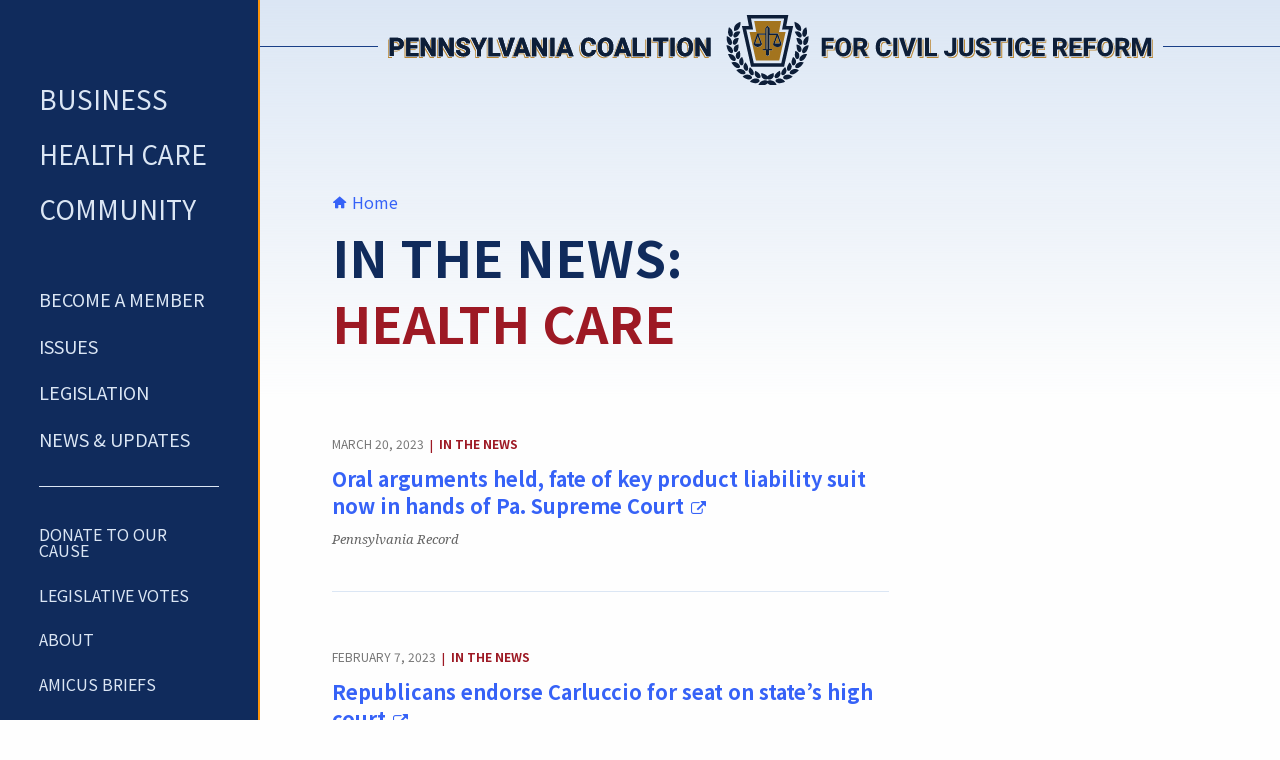

--- FILE ---
content_type: text/html; charset=UTF-8
request_url: https://paforciviljusticereform.org/news-updates/business/page/9/?term=healthcare&cat=news
body_size: 11409
content:
<!doctype html>

    <!--[if IE ]>    <html class="no-js ie9 oldie" lang="en-US"> <![endif]-->
    <!--[if !(IE)]><!--><html class="no-js" lang="en-US"><!--<![endif]-->

	<head>
        <!-- Google Tag Manager -->
        <script>(function(w,d,s,l,i){w[l]=w[l]||[];w[l].push({'gtm.start':
        new Date().getTime(),event:'gtm.js'});var f=d.getElementsByTagName(s)[0],
        j=d.createElement(s),dl=l!='dataLayer'?'&l='+l:'';j.async=true;j.src=
        'https://www.googletagmanager.com/gtm.js?id='+i+dl;f.parentNode.insertBefore(j,f);
        })(window,document,'script','dataLayer','GTM-PGB5BH4');</script>
        <!-- End Google Tag Manager -->
		<meta charset="utf-8">
		
		<!-- Force IE to use the latest rendering engine available -->
		<meta http-equiv="X-UA-Compatible" content="IE=edge">

		<!-- Mobile Meta -->
		<meta name="viewport" content="width=device-width, initial-scale=1.0">
		<meta class="foundation-mq">
        
        <!-- Icons & Favicons -->
        <link rel="apple-touch-icon" sizes="180x180" href="/apple-touch-icon.png">
        <link rel="icon" type="image/png" sizes="32x32" href="/favicon-32x32.png">
        <link rel="icon" type="image/png" sizes="16x16" href="/favicon-16x16.png">
        <link rel="manifest" href="/site.webmanifest">	
        <link rel="mask-icon" href="/safari-pinned-tab.svg" color="#102b5c">
        <meta name="msapplication-TileColor" content="#102b5c">
		<meta name="theme-color" content="#192848">

		<link rel="pingback" href="https://paforciviljusticereform.org/xmlrpc.php">
        <link rel="preconnect" href="https://fonts.gstatic.com"> 
        <link rel="preconnect" href="https://fonts.gstatic.com" crossorigin>
        <link href="https://fonts.googleapis.com/css2?family=Noto+Sans+KR:wght@400;700&family=Noto+Serif:ital,wght@0,400;0,700;1,400;1,700&display=swap" rel="stylesheet">
		<meta name='robots' content='index, follow, max-image-preview:large, max-snippet:-1, max-video-preview:-1'/>
	<style>img:is([sizes="auto" i], [sizes^="auto," i]) { contain-intrinsic-size: 3000px 1500px }</style>
	
	<!-- This site is optimized with the Yoast SEO plugin v26.7 - https://yoast.com/wordpress/plugins/seo/ -->
	<title>Health Care Archives - Page 9 of 16 - PA Coalition for Civil Justice Reform</title>
	<link rel="canonical" href="https://paforciviljusticereform.org/news-updates/healthcare/page/9/"/>
	<link rel="prev" href="https://paforciviljusticereform.org/news-updates/healthcare/page/8/"/>
	<link rel="next" href="https://paforciviljusticereform.org/news-updates/healthcare/page/10/"/>
	<meta property="og:locale" content="en_US"/>
	<meta property="og:type" content="article"/>
	<meta property="og:title" content="Health Care Archives - Page 9 of 16 - PA Coalition for Civil Justice Reform"/>
	<meta property="og:url" content="https://paforciviljusticereform.org/news-updates/healthcare/"/>
	<meta property="og:site_name" content="PA Coalition for Civil Justice Reform"/>
	<meta name="twitter:card" content="summary_large_image"/>
	<meta name="twitter:site" content="@paciviljustice"/>
	<script type="application/ld+json" class="yoast-schema-graph">{"@context":"https://schema.org","@graph":[{"@type":"CollectionPage","@id":"https://paforciviljusticereform.org/news-updates/healthcare/","url":"https://paforciviljusticereform.org/news-updates/healthcare/page/9/","name":"Health Care Archives - Page 9 of 16 - PA Coalition for Civil Justice Reform","isPartOf":{"@id":"https://paforciviljusticereform.org/#website"},"breadcrumb":{"@id":"https://paforciviljusticereform.org/news-updates/healthcare/page/9/#breadcrumb"},"inLanguage":"en-US"},{"@type":"BreadcrumbList","@id":"https://paforciviljusticereform.org/news-updates/healthcare/page/9/#breadcrumb","itemListElement":[{"@type":"ListItem","position":1,"name":"Home","item":"https://paforciviljusticereform.org/"},{"@type":"ListItem","position":2,"name":"Health Care"}]},{"@type":"WebSite","@id":"https://paforciviljusticereform.org/#website","url":"https://paforciviljusticereform.org/","name":"PA Coalition for Civil Justice Reform","description":"Improving the state&#039;s civil justice system","publisher":{"@id":"https://paforciviljusticereform.org/#organization"},"potentialAction":[{"@type":"SearchAction","target":{"@type":"EntryPoint","urlTemplate":"https://paforciviljusticereform.org/?s={search_term_string}"},"query-input":{"@type":"PropertyValueSpecification","valueRequired":true,"valueName":"search_term_string"}}],"inLanguage":"en-US"},{"@type":"Organization","@id":"https://paforciviljusticereform.org/#organization","name":"Pennsylvania Coalition for Civil Justice Reform","url":"https://paforciviljusticereform.org/","logo":{"@type":"ImageObject","inLanguage":"en-US","@id":"https://paforciviljusticereform.org/#/schema/logo/image/","url":"https://paforciviljusticereform.org/wp-content/uploads/2020/12/pccjr-logo.jpg","contentUrl":"https://paforciviljusticereform.org/wp-content/uploads/2020/12/pccjr-logo.jpg","width":1200,"height":1200,"caption":"Pennsylvania Coalition for Civil Justice Reform"},"image":{"@id":"https://paforciviljusticereform.org/#/schema/logo/image/"},"sameAs":["https://www.facebook.com/paciviljustice","https://x.com/paciviljustice","https://www.youtube.com/channel/UCTeI3TXKf2WL34j_SWOBZNg/"]}]}</script>
	<!-- / Yoast SEO plugin. -->


<link rel='dns-prefetch' href='//use.fontawesome.com'/>
<link rel="alternate" type="application/rss+xml" title="PA Coalition for Civil Justice Reform &raquo; Feed" href="https://paforciviljusticereform.org/feed/"/>
<link rel="alternate" type="application/rss+xml" title="PA Coalition for Civil Justice Reform &raquo; Comments Feed" href="https://paforciviljusticereform.org/comments/feed/"/>
<link rel="alternate" type="application/rss+xml" title="PA Coalition for Civil Justice Reform &raquo; Health Care Sector Feed" href="https://paforciviljusticereform.org/news-updates/healthcare/feed/"/>
		<style>
			.lazyload,
			.lazyloading {
				max-width: 100%;
			}
		</style>
				<!-- This site uses the Google Analytics by MonsterInsights plugin v9.11.1 - Using Analytics tracking - https://www.monsterinsights.com/ -->
							<script src="//www.googletagmanager.com/gtag/js?id=G-KDWSYZJRP6" data-cfasync="false" data-wpfc-render="false" type="text/javascript" async></script>
			<script data-cfasync="false" data-wpfc-render="false" type="text/javascript">
				var mi_version = '9.11.1';
				var mi_track_user = true;
				var mi_no_track_reason = '';
								var MonsterInsightsDefaultLocations = {"page_location":"https:\/\/paforciviljusticereform.org\/news-updates\/business\/page\/9\/?term=healthcare&cat=news"};
								if ( typeof MonsterInsightsPrivacyGuardFilter === 'function' ) {
					var MonsterInsightsLocations = (typeof MonsterInsightsExcludeQuery === 'object') ? MonsterInsightsPrivacyGuardFilter( MonsterInsightsExcludeQuery ) : MonsterInsightsPrivacyGuardFilter( MonsterInsightsDefaultLocations );
				} else {
					var MonsterInsightsLocations = (typeof MonsterInsightsExcludeQuery === 'object') ? MonsterInsightsExcludeQuery : MonsterInsightsDefaultLocations;
				}

								var disableStrs = [
										'ga-disable-G-KDWSYZJRP6',
									];

				/* Function to detect opted out users */
				function __gtagTrackerIsOptedOut() {
					for (var index = 0; index < disableStrs.length; index++) {
						if (document.cookie.indexOf(disableStrs[index] + '=true') > -1) {
							return true;
						}
					}

					return false;
				}

				/* Disable tracking if the opt-out cookie exists. */
				if (__gtagTrackerIsOptedOut()) {
					for (var index = 0; index < disableStrs.length; index++) {
						window[disableStrs[index]] = true;
					}
				}

				/* Opt-out function */
				function __gtagTrackerOptout() {
					for (var index = 0; index < disableStrs.length; index++) {
						document.cookie = disableStrs[index] + '=true; expires=Thu, 31 Dec 2099 23:59:59 UTC; path=/';
						window[disableStrs[index]] = true;
					}
				}

				if ('undefined' === typeof gaOptout) {
					function gaOptout() {
						__gtagTrackerOptout();
					}
				}
								window.dataLayer = window.dataLayer || [];

				window.MonsterInsightsDualTracker = {
					helpers: {},
					trackers: {},
				};
				if (mi_track_user) {
					function __gtagDataLayer() {
						dataLayer.push(arguments);
					}

					function __gtagTracker(type, name, parameters) {
						if (!parameters) {
							parameters = {};
						}

						if (parameters.send_to) {
							__gtagDataLayer.apply(null, arguments);
							return;
						}

						if (type === 'event') {
														parameters.send_to = monsterinsights_frontend.v4_id;
							var hookName = name;
							if (typeof parameters['event_category'] !== 'undefined') {
								hookName = parameters['event_category'] + ':' + name;
							}

							if (typeof MonsterInsightsDualTracker.trackers[hookName] !== 'undefined') {
								MonsterInsightsDualTracker.trackers[hookName](parameters);
							} else {
								__gtagDataLayer('event', name, parameters);
							}
							
						} else {
							__gtagDataLayer.apply(null, arguments);
						}
					}

					__gtagTracker('js', new Date());
					__gtagTracker('set', {
						'developer_id.dZGIzZG': true,
											});
					if ( MonsterInsightsLocations.page_location ) {
						__gtagTracker('set', MonsterInsightsLocations);
					}
										__gtagTracker('config', 'G-KDWSYZJRP6', {"forceSSL":"true","link_attribution":"true"} );
										window.gtag = __gtagTracker;										(function () {
						/* https://developers.google.com/analytics/devguides/collection/analyticsjs/ */
						/* ga and __gaTracker compatibility shim. */
						var noopfn = function () {
							return null;
						};
						var newtracker = function () {
							return new Tracker();
						};
						var Tracker = function () {
							return null;
						};
						var p = Tracker.prototype;
						p.get = noopfn;
						p.set = noopfn;
						p.send = function () {
							var args = Array.prototype.slice.call(arguments);
							args.unshift('send');
							__gaTracker.apply(null, args);
						};
						var __gaTracker = function () {
							var len = arguments.length;
							if (len === 0) {
								return;
							}
							var f = arguments[len - 1];
							if (typeof f !== 'object' || f === null || typeof f.hitCallback !== 'function') {
								if ('send' === arguments[0]) {
									var hitConverted, hitObject = false, action;
									if ('event' === arguments[1]) {
										if ('undefined' !== typeof arguments[3]) {
											hitObject = {
												'eventAction': arguments[3],
												'eventCategory': arguments[2],
												'eventLabel': arguments[4],
												'value': arguments[5] ? arguments[5] : 1,
											}
										}
									}
									if ('pageview' === arguments[1]) {
										if ('undefined' !== typeof arguments[2]) {
											hitObject = {
												'eventAction': 'page_view',
												'page_path': arguments[2],
											}
										}
									}
									if (typeof arguments[2] === 'object') {
										hitObject = arguments[2];
									}
									if (typeof arguments[5] === 'object') {
										Object.assign(hitObject, arguments[5]);
									}
									if ('undefined' !== typeof arguments[1].hitType) {
										hitObject = arguments[1];
										if ('pageview' === hitObject.hitType) {
											hitObject.eventAction = 'page_view';
										}
									}
									if (hitObject) {
										action = 'timing' === arguments[1].hitType ? 'timing_complete' : hitObject.eventAction;
										hitConverted = mapArgs(hitObject);
										__gtagTracker('event', action, hitConverted);
									}
								}
								return;
							}

							function mapArgs(args) {
								var arg, hit = {};
								var gaMap = {
									'eventCategory': 'event_category',
									'eventAction': 'event_action',
									'eventLabel': 'event_label',
									'eventValue': 'event_value',
									'nonInteraction': 'non_interaction',
									'timingCategory': 'event_category',
									'timingVar': 'name',
									'timingValue': 'value',
									'timingLabel': 'event_label',
									'page': 'page_path',
									'location': 'page_location',
									'title': 'page_title',
									'referrer' : 'page_referrer',
								};
								for (arg in args) {
																		if (!(!args.hasOwnProperty(arg) || !gaMap.hasOwnProperty(arg))) {
										hit[gaMap[arg]] = args[arg];
									} else {
										hit[arg] = args[arg];
									}
								}
								return hit;
							}

							try {
								f.hitCallback();
							} catch (ex) {
							}
						};
						__gaTracker.create = newtracker;
						__gaTracker.getByName = newtracker;
						__gaTracker.getAll = function () {
							return [];
						};
						__gaTracker.remove = noopfn;
						__gaTracker.loaded = true;
						window['__gaTracker'] = __gaTracker;
					})();
									} else {
										console.log("");
					(function () {
						function __gtagTracker() {
							return null;
						}

						window['__gtagTracker'] = __gtagTracker;
						window['gtag'] = __gtagTracker;
					})();
									}
			</script>
							<!-- / Google Analytics by MonsterInsights -->
		<link rel='stylesheet' id='wpapp-styles-css' href='https://paforciviljusticereform.org/wp-content/plugins/wordpress-easy-paypal-payment-or-donation-accept-plugin/wpapp-styles.css?ver=5.1.4' type='text/css' media='all'/>
<link rel='stylesheet' id='wp-block-library-css' href='https://paforciviljusticereform.org/wp-includes/css/dist/block-library/style.min.css?ver=6.8.1' type='text/css' media='all'/>
<style id='classic-theme-styles-inline-css' type='text/css'>
/*! This file is auto-generated */
.wp-block-button__link{color:#fff;background-color:#32373c;border-radius:9999px;box-shadow:none;text-decoration:none;padding:calc(.667em + 2px) calc(1.333em + 2px);font-size:1.125em}.wp-block-file__button{background:#32373c;color:#fff;text-decoration:none}
</style>
<style id='global-styles-inline-css' type='text/css'>
:root{--wp--preset--aspect-ratio--square: 1;--wp--preset--aspect-ratio--4-3: 4/3;--wp--preset--aspect-ratio--3-4: 3/4;--wp--preset--aspect-ratio--3-2: 3/2;--wp--preset--aspect-ratio--2-3: 2/3;--wp--preset--aspect-ratio--16-9: 16/9;--wp--preset--aspect-ratio--9-16: 9/16;--wp--preset--color--black: #000000;--wp--preset--color--cyan-bluish-gray: #abb8c3;--wp--preset--color--white: #ffffff;--wp--preset--color--pale-pink: #f78da7;--wp--preset--color--vivid-red: #cf2e2e;--wp--preset--color--luminous-vivid-orange: #ff6900;--wp--preset--color--luminous-vivid-amber: #fcb900;--wp--preset--color--light-green-cyan: #7bdcb5;--wp--preset--color--vivid-green-cyan: #00d084;--wp--preset--color--pale-cyan-blue: #8ed1fc;--wp--preset--color--vivid-cyan-blue: #0693e3;--wp--preset--color--vivid-purple: #9b51e0;--wp--preset--gradient--vivid-cyan-blue-to-vivid-purple: linear-gradient(135deg,rgba(6,147,227,1) 0%,rgb(155,81,224) 100%);--wp--preset--gradient--light-green-cyan-to-vivid-green-cyan: linear-gradient(135deg,rgb(122,220,180) 0%,rgb(0,208,130) 100%);--wp--preset--gradient--luminous-vivid-amber-to-luminous-vivid-orange: linear-gradient(135deg,rgba(252,185,0,1) 0%,rgba(255,105,0,1) 100%);--wp--preset--gradient--luminous-vivid-orange-to-vivid-red: linear-gradient(135deg,rgba(255,105,0,1) 0%,rgb(207,46,46) 100%);--wp--preset--gradient--very-light-gray-to-cyan-bluish-gray: linear-gradient(135deg,rgb(238,238,238) 0%,rgb(169,184,195) 100%);--wp--preset--gradient--cool-to-warm-spectrum: linear-gradient(135deg,rgb(74,234,220) 0%,rgb(151,120,209) 20%,rgb(207,42,186) 40%,rgb(238,44,130) 60%,rgb(251,105,98) 80%,rgb(254,248,76) 100%);--wp--preset--gradient--blush-light-purple: linear-gradient(135deg,rgb(255,206,236) 0%,rgb(152,150,240) 100%);--wp--preset--gradient--blush-bordeaux: linear-gradient(135deg,rgb(254,205,165) 0%,rgb(254,45,45) 50%,rgb(107,0,62) 100%);--wp--preset--gradient--luminous-dusk: linear-gradient(135deg,rgb(255,203,112) 0%,rgb(199,81,192) 50%,rgb(65,88,208) 100%);--wp--preset--gradient--pale-ocean: linear-gradient(135deg,rgb(255,245,203) 0%,rgb(182,227,212) 50%,rgb(51,167,181) 100%);--wp--preset--gradient--electric-grass: linear-gradient(135deg,rgb(202,248,128) 0%,rgb(113,206,126) 100%);--wp--preset--gradient--midnight: linear-gradient(135deg,rgb(2,3,129) 0%,rgb(40,116,252) 100%);--wp--preset--font-size--small: 13px;--wp--preset--font-size--medium: 20px;--wp--preset--font-size--large: 36px;--wp--preset--font-size--x-large: 42px;--wp--preset--spacing--20: 0.44rem;--wp--preset--spacing--30: 0.67rem;--wp--preset--spacing--40: 1rem;--wp--preset--spacing--50: 1.5rem;--wp--preset--spacing--60: 2.25rem;--wp--preset--spacing--70: 3.38rem;--wp--preset--spacing--80: 5.06rem;--wp--preset--shadow--natural: 6px 6px 9px rgba(0, 0, 0, 0.2);--wp--preset--shadow--deep: 12px 12px 50px rgba(0, 0, 0, 0.4);--wp--preset--shadow--sharp: 6px 6px 0px rgba(0, 0, 0, 0.2);--wp--preset--shadow--outlined: 6px 6px 0px -3px rgba(255, 255, 255, 1), 6px 6px rgba(0, 0, 0, 1);--wp--preset--shadow--crisp: 6px 6px 0px rgba(0, 0, 0, 1);}:where(.is-layout-flex){gap: 0.5em;}:where(.is-layout-grid){gap: 0.5em;}body .is-layout-flex{display: flex;}.is-layout-flex{flex-wrap: wrap;align-items: center;}.is-layout-flex > :is(*, div){margin: 0;}body .is-layout-grid{display: grid;}.is-layout-grid > :is(*, div){margin: 0;}:where(.wp-block-columns.is-layout-flex){gap: 2em;}:where(.wp-block-columns.is-layout-grid){gap: 2em;}:where(.wp-block-post-template.is-layout-flex){gap: 1.25em;}:where(.wp-block-post-template.is-layout-grid){gap: 1.25em;}.has-black-color{color: var(--wp--preset--color--black) !important;}.has-cyan-bluish-gray-color{color: var(--wp--preset--color--cyan-bluish-gray) !important;}.has-white-color{color: var(--wp--preset--color--white) !important;}.has-pale-pink-color{color: var(--wp--preset--color--pale-pink) !important;}.has-vivid-red-color{color: var(--wp--preset--color--vivid-red) !important;}.has-luminous-vivid-orange-color{color: var(--wp--preset--color--luminous-vivid-orange) !important;}.has-luminous-vivid-amber-color{color: var(--wp--preset--color--luminous-vivid-amber) !important;}.has-light-green-cyan-color{color: var(--wp--preset--color--light-green-cyan) !important;}.has-vivid-green-cyan-color{color: var(--wp--preset--color--vivid-green-cyan) !important;}.has-pale-cyan-blue-color{color: var(--wp--preset--color--pale-cyan-blue) !important;}.has-vivid-cyan-blue-color{color: var(--wp--preset--color--vivid-cyan-blue) !important;}.has-vivid-purple-color{color: var(--wp--preset--color--vivid-purple) !important;}.has-black-background-color{background-color: var(--wp--preset--color--black) !important;}.has-cyan-bluish-gray-background-color{background-color: var(--wp--preset--color--cyan-bluish-gray) !important;}.has-white-background-color{background-color: var(--wp--preset--color--white) !important;}.has-pale-pink-background-color{background-color: var(--wp--preset--color--pale-pink) !important;}.has-vivid-red-background-color{background-color: var(--wp--preset--color--vivid-red) !important;}.has-luminous-vivid-orange-background-color{background-color: var(--wp--preset--color--luminous-vivid-orange) !important;}.has-luminous-vivid-amber-background-color{background-color: var(--wp--preset--color--luminous-vivid-amber) !important;}.has-light-green-cyan-background-color{background-color: var(--wp--preset--color--light-green-cyan) !important;}.has-vivid-green-cyan-background-color{background-color: var(--wp--preset--color--vivid-green-cyan) !important;}.has-pale-cyan-blue-background-color{background-color: var(--wp--preset--color--pale-cyan-blue) !important;}.has-vivid-cyan-blue-background-color{background-color: var(--wp--preset--color--vivid-cyan-blue) !important;}.has-vivid-purple-background-color{background-color: var(--wp--preset--color--vivid-purple) !important;}.has-black-border-color{border-color: var(--wp--preset--color--black) !important;}.has-cyan-bluish-gray-border-color{border-color: var(--wp--preset--color--cyan-bluish-gray) !important;}.has-white-border-color{border-color: var(--wp--preset--color--white) !important;}.has-pale-pink-border-color{border-color: var(--wp--preset--color--pale-pink) !important;}.has-vivid-red-border-color{border-color: var(--wp--preset--color--vivid-red) !important;}.has-luminous-vivid-orange-border-color{border-color: var(--wp--preset--color--luminous-vivid-orange) !important;}.has-luminous-vivid-amber-border-color{border-color: var(--wp--preset--color--luminous-vivid-amber) !important;}.has-light-green-cyan-border-color{border-color: var(--wp--preset--color--light-green-cyan) !important;}.has-vivid-green-cyan-border-color{border-color: var(--wp--preset--color--vivid-green-cyan) !important;}.has-pale-cyan-blue-border-color{border-color: var(--wp--preset--color--pale-cyan-blue) !important;}.has-vivid-cyan-blue-border-color{border-color: var(--wp--preset--color--vivid-cyan-blue) !important;}.has-vivid-purple-border-color{border-color: var(--wp--preset--color--vivid-purple) !important;}.has-vivid-cyan-blue-to-vivid-purple-gradient-background{background: var(--wp--preset--gradient--vivid-cyan-blue-to-vivid-purple) !important;}.has-light-green-cyan-to-vivid-green-cyan-gradient-background{background: var(--wp--preset--gradient--light-green-cyan-to-vivid-green-cyan) !important;}.has-luminous-vivid-amber-to-luminous-vivid-orange-gradient-background{background: var(--wp--preset--gradient--luminous-vivid-amber-to-luminous-vivid-orange) !important;}.has-luminous-vivid-orange-to-vivid-red-gradient-background{background: var(--wp--preset--gradient--luminous-vivid-orange-to-vivid-red) !important;}.has-very-light-gray-to-cyan-bluish-gray-gradient-background{background: var(--wp--preset--gradient--very-light-gray-to-cyan-bluish-gray) !important;}.has-cool-to-warm-spectrum-gradient-background{background: var(--wp--preset--gradient--cool-to-warm-spectrum) !important;}.has-blush-light-purple-gradient-background{background: var(--wp--preset--gradient--blush-light-purple) !important;}.has-blush-bordeaux-gradient-background{background: var(--wp--preset--gradient--blush-bordeaux) !important;}.has-luminous-dusk-gradient-background{background: var(--wp--preset--gradient--luminous-dusk) !important;}.has-pale-ocean-gradient-background{background: var(--wp--preset--gradient--pale-ocean) !important;}.has-electric-grass-gradient-background{background: var(--wp--preset--gradient--electric-grass) !important;}.has-midnight-gradient-background{background: var(--wp--preset--gradient--midnight) !important;}.has-small-font-size{font-size: var(--wp--preset--font-size--small) !important;}.has-medium-font-size{font-size: var(--wp--preset--font-size--medium) !important;}.has-large-font-size{font-size: var(--wp--preset--font-size--large) !important;}.has-x-large-font-size{font-size: var(--wp--preset--font-size--x-large) !important;}
:where(.wp-block-post-template.is-layout-flex){gap: 1.25em;}:where(.wp-block-post-template.is-layout-grid){gap: 1.25em;}
:where(.wp-block-columns.is-layout-flex){gap: 2em;}:where(.wp-block-columns.is-layout-grid){gap: 2em;}
:root :where(.wp-block-pullquote){font-size: 1.5em;line-height: 1.6;}
</style>
<link rel='stylesheet' id='wpdm-font-awesome-css' href='https://use.fontawesome.com/releases/v6.7.2/css/all.css?ver=6.8.1' type='text/css' media='all'/>
<link rel='stylesheet' id='wpdm-front-css' href='https://paforciviljusticereform.org/wp-content/plugins/download-manager/assets/css/front.min.css?ver=6.8.1' type='text/css' media='all'/>
<link rel='stylesheet' id='ggbl_lightbox_css-css' href='https://paforciviljusticereform.org/wp-content/plugins/gg-lightbox/ggbl-lightbox.css?ver=1' type='text/css' media='all'/>
<link rel='stylesheet' id='swpm.common-css' href='https://paforciviljusticereform.org/wp-content/plugins/simple-membership/css/swpm.common.css?ver=4.6.9' type='text/css' media='all'/>
<link rel='stylesheet' id='tablepress-default-css' href='https://paforciviljusticereform.org/wp-content/plugins/tablepress/css/build/default.css?ver=3.2.6' type='text/css' media='all'/>
<link rel='stylesheet' id='site-css-css' href='https://paforciviljusticereform.org/wp-content/themes/pccjr/assets/styles/style.css?ver=1632768149' type='text/css' media='all'/>
<script type="text/javascript" src="https://paforciviljusticereform.org/wp-includes/js/jquery/jquery.min.js?ver=3.7.1" id="jquery-core-js"></script>
<script type="text/javascript" src="https://paforciviljusticereform.org/wp-includes/js/jquery/jquery-migrate.min.js?ver=3.4.1" id="jquery-migrate-js"></script>
<script type="text/javascript" src="https://paforciviljusticereform.org/wp-content/plugins/google-analytics-for-wordpress/assets/js/frontend-gtag.min.js?ver=9.11.1" id="monsterinsights-frontend-script-js" async="async" data-wp-strategy="async"></script>
<script data-cfasync="false" data-wpfc-render="false" type="text/javascript" id='monsterinsights-frontend-script-js-extra'>/* <![CDATA[ */
var monsterinsights_frontend = {"js_events_tracking":"true","download_extensions":"doc,pdf,ppt,zip,xls,docx,pptx,xlsx","inbound_paths":"[]","home_url":"https:\/\/paforciviljusticereform.org","hash_tracking":"false","v4_id":"G-KDWSYZJRP6"};/* ]]> */
</script>
<script type="text/javascript" src="https://paforciviljusticereform.org/wp-content/plugins/download-manager/assets/js/wpdm.min.js?ver=6.8.1" id="wpdmjs-js"></script>
<script type="text/javascript" id="wpdm-frontjs-js-extra">
/* <![CDATA[ */
var wpdm_url = {"home":"https:\/\/paforciviljusticereform.org\/","site":"https:\/\/paforciviljusticereform.org\/","ajax":"https:\/\/paforciviljusticereform.org\/wp-admin\/admin-ajax.php"};
var wpdm_js = {"spinner":"<i class=\"fas fa-sun fa-spin\"><\/i>","client_id":"8757037f46312867a643c59e14365f38"};
var wpdm_strings = {"pass_var":"Password Verified!","pass_var_q":"Please click following button to start download.","start_dl":"Start Download"};
/* ]]> */
</script>
<script type="text/javascript" src="https://paforciviljusticereform.org/wp-content/plugins/download-manager/assets/js/front.min.js?ver=6.7.8" id="wpdm-frontjs-js"></script>
<link rel="https://api.w.org/" href="https://paforciviljusticereform.org/wp-json/"/><link rel="alternate" title="JSON" type="application/json" href="https://paforciviljusticereform.org/wp-json/wp/v2/sector/44"/>		<script>
			document.documentElement.className = document.documentElement.className.replace('no-js', 'js');
		</script>
				<style>
			.no-js img.lazyload {
				display: none;
			}

			figure.wp-block-image img.lazyloading {
				min-width: 150px;
			}

			.lazyload,
			.lazyloading {
				--smush-placeholder-width: 100px;
				--smush-placeholder-aspect-ratio: 1/1;
				width: var(--smush-image-width, var(--smush-placeholder-width)) !important;
				aspect-ratio: var(--smush-image-aspect-ratio, var(--smush-placeholder-aspect-ratio)) !important;
			}

						.lazyload, .lazyloading {
				opacity: 0;
			}

			.lazyloaded {
				opacity: 1;
				transition: opacity 400ms;
				transition-delay: 0ms;
			}

					</style>
				<style type="text/css" id="wp-custom-css">
			.wp-block-file:not(.wp-element-button) {
	font-size: 16px;
}
.wp-block-column .wp-block-image {
	margin-top: 0;
}
.wp-block-columns.no-gap.is-layout-flex {
	gap: 0;
}		</style>
		<meta name="generator" content="WordPress Download Manager 6.7.8"/>
		        <style>
            /* WPDM Link Template Styles */        </style>
		        <script>
            function wpdm_rest_url(request) {
                return "https://paforciviljusticereform.org/wp-json/wpdm/" + request;
            }
        </script>
		        

	</head>
			
	<body class="archive paged tax-sector term-healthcare term-44 paged-9 wp-theme-pccjr logged-in-subscriber">
        
        <!-- Google Tag Manager (noscript) -->
        <noscript><iframe src="https://www.googletagmanager.com/ns.html?id=GTM-PGB5BH4" height="0" width="0" style="display:none;visibility:hidden"></iframe></noscript>
        <!-- End Google Tag Manager (noscript) -->
        
        <a class="skipto" href="#content">Skip to content</a>

		<div class="off-canvas-wrapper">
					
            
            <header class="header hide-for-print" role="banner">
                <div class="header-banner clearfix show-for-medium">
                    <div class="grid-x align-middle">
                        <div class="auto cell"><hr class="rule rule-left"></div>
                        <div class="medium-10 xlarge-9 xxlarge-8 cell logo-ctr">
                                                            <a href="/"><img class="show-for-medium lazyload" data-src="https://paforciviljusticereform.org/wp-content/themes/pccjr/assets/images/logo-bnr-color.svg" alt="PCCJR Logo Banner" src="[data-uri]"></a>
                                                    </div>
                        <div class="auto cell"><hr class="rule rule-right"></div>
                    </div>
                </div>
                <div class="header-bar hide-for-large">
                    <div class="header-bar-inner">
                        <div class="header-banner hide-for-medium">
                            <a href="/">                            <img class="hide-for-medium lazyload" data-src="https://paforciviljusticereform.org/wp-content/themes/pccjr/assets/images/logo-bnr-stacked-reversed.svg" alt="PCCJR Logo Banner" src="[data-uri]">
                            </a>                        </div>
                        <div class="header-logomark show-for-medium">
                            <a href="/">                                <img data-src="https://paforciviljusticereform.org/wp-content/themes/pccjr/assets/images/pccjr-logomark-reversed.svg" alt="PCCJR Logomark" src="[data-uri]" class="lazyload">
                            </a>                        </div>
                        <div class="menu-btn-ctr hide-for-large">
                            <button type="button" class="menu-icon menu-btn" data-toggle="off-canvas"><span class="show-for-sr">Toggle Menu</span></button>
                        </div>
                    </div>
                </div>
                
<div class="off-canvas position-left reveal-for-large site-nav-ctr" id="off-canvas" data-off-canvas>
    <div class="off-canvas-inner">
        <div class="header-logomark show-for-large">
            <a href="/">                <img data-src="https://paforciviljusticereform.org/wp-content/themes/pccjr/assets/images/pccjr-logomark-reversed.svg" alt="PCCJR Logomark" src="[data-uri]" class="lazyload">
            </a>        </div>
        <div class="search menu-search hide-for-large">
<form role="search" method="get" class="search-form" action="https://paforciviljusticereform.org/">
	<label>
		<span class="show-for-sr">Search for:</span>
		<input type="search" class="search-field" placeholder="Search for..." value="" name="s" title="Search for:"/>
	</label>
	<button class="search-submit" type="submit"><span class="icon-search" aria-hidden="true"></span><span class="show-for-sr">Search</span></button>
</form>
</div>
        <nav class="site-nav" role="navigation">
            <ul id="sectionLinks" class="sector-links vertical menu"><li id="menu-item-1985" class="menu-item menu-item-type-post_type menu-item-object-page menu-item-1985"><a href="https://paforciviljusticereform.org/business/">Business</a></li>
<li id="menu-item-1984" class="menu-item menu-item-type-post_type menu-item-object-page menu-item-1984"><a href="https://paforciviljusticereform.org/health-care/">Health Care</a></li>
<li id="menu-item-1983" class="menu-item menu-item-type-post_type menu-item-object-page menu-item-1983"><a href="https://paforciviljusticereform.org/community/">Community</a></li>
</ul>            <ul id="secondaryLinks" class="secondary-links vertical menu"><li id="menu-item-1986" class="menu-item menu-item-type-post_type menu-item-object-page menu-item-1986"><a href="https://paforciviljusticereform.org/membership/">Become A Member</a></li>
<li id="menu-item-1987" class="menu-item menu-item-type-post_type menu-item-object-page menu-item-1987"><a href="https://paforciviljusticereform.org/issues/">Issues</a></li>
<li id="menu-item-1989" class="menu-item menu-item-type-post_type menu-item-object-page menu-item-1989"><a href="https://paforciviljusticereform.org/legislation/">Legislation</a></li>
<li id="menu-item-1988" class="menu-item menu-item-type-post_type menu-item-object-page menu-item-1988"><a href="https://paforciviljusticereform.org/news-updates/">News &#038; Updates</a></li>
</ul>            <hr class="menu-rule">
            <ul id="tertiaryLinks" class="tertiary-links vertical menu"><li id="menu-item-5525" class="menu-item menu-item-type-custom menu-item-object-custom menu-item-5525"><a href="https://secure.affinipay.com/pages/pccjr/payments">Donate to Our Cause</a></li>
<li id="menu-item-5681" class="menu-item menu-item-type-custom menu-item-object-custom menu-item-5681"><a href="https://pccjr-advocacy.mmp2.org/">Legislative Votes</a></li>
<li id="menu-item-1991" class="menu-item menu-item-type-post_type menu-item-object-page menu-item-1991"><a href="https://paforciviljusticereform.org/about/">About</a></li>
<li id="menu-item-1990" class="menu-item menu-item-type-post_type menu-item-object-page menu-item-1990"><a href="https://paforciviljusticereform.org/amicus-briefs/">Amicus Briefs</a></li>
<li id="menu-item-1992" class="menu-item menu-item-type-post_type menu-item-object-page menu-item-1992"><a href="https://paforciviljusticereform.org/resources/">Resources</a></li>
<li id="menu-item-1993" class="menu-item menu-item-type-post_type menu-item-object-page menu-item-1993"><a href="https://paforciviljusticereform.org/about/contact/">Contact</a></li>
</ul>                            <hr class="menu-rule">
                <div class="member-menu-links">
                    <ul class="vertical menu">
                                                    <li><a class="member-login-link" href="/member-login/" data-open="loginModal"><span class="icon-user icon" aria-hidden="true"></span> Member Login</a></li>
                                                                    </ul>
                                    </div>
                        <button class="search-btn show-for-large" data-toggle="off-canvas-search"><span class="icon-search" aria-hidden="true"></span><span class="show-for-sr">Toggle Search</span></button>
            <button class="newsletter-btn" data-open="newsletterSignUp">Get Our Newsletter</button>
        </nav>
    </div>
</div>

    <div class="login-modal reveal" id="loginModal" data-reveal>
        <h2 class="login-modal__title">Member Login</h2>
        <div class="swpm-login-widget-form">
    <form id="swpm-login-form" name="swpm-login-form" method="post" action="">
        <div class="swpm-login-form-inner">
                        <div class="grid-x grid-padding-x medium-margin-collapse fields-ctr">
                <div class="flex-child-shrink" style="padding-right: 9px;">
                    <div class="swpm-username-label">
                        <label for="swpm_user_name" class="swpm-label">Username or Email</label>
                    </div>
                    <div class="swpm-username-input">
                        <input type="text" class="swpm-text-field swpm-username-field" id="swpm_user_name" value="" size="25" name="swpm_user_name" required />
                    </div>
                </div>
                <div class="flex-child-shrink">
                    <div class="swpm-password-label">
                        <label for="swpm_password" class="swpm-label">Password</label>
                    </div>
                    <div class="swpm-password-input">
                        <input type="password" class="swpm-text-field swpm-password-field" id="swpm_password" value="" size="25" name="swpm_password" required />
                    </div>
                </div>
            </div>
            <div class="swpm-remember-me">
                <span class="swpm-remember-checkbox"><input type="checkbox" name="rememberme" value="checked='checked'"></span>
                <span class="swpm-rember-label" style='padding-left: 6px;'> Remember me</span>
            </div>
            
            <div class="swpm-before-login-submit-section"><div class="swpm-recaptcha-section" style="margin-bottom: 15px;"><style type="text/css">@media screen and (max-width: 375px) {
            .swpm_g_captcha{transform:scale(0.77);transform-origin:0;-webkit-transform:scale(0.77);-webkit-transform-origin:0 0;}
        }</style><script src="https://www.google.com/recaptcha/api.js" async defer></script><div class="swpm_g_captcha"><div class="g-recaptcha" data-sitekey="6Ldx4WkgAAAAAIAqf_nHyCFny1wtyLWvJqJXBLzn" data-theme="light" data-size="normal"></div></div></div></div>
            
            <div class="swpm-login-submit" style="padding-top: 20px;">
                <input type="submit" class="swpm-login-form-submit" name="swpm-login" value="Login"/>
            </div>
           
            <div class="grid-x grid-padding-x links-ctr" style="margin-bottom: 24px;">
                <div class="swpm-forgot-pass-link" style="padding-right: 20px; margin-bottom: 9px;">
                    <a id="forgot_pass" class="swpm-login-form-pw-reset-link" href="https://paforciviljusticereform.org/password-reset/">Forgot Password?</a>
                </div>
                <div class="flex-child-shrink">
                    <div class="swpm-join-us-link">
                        <a id="register" class="swpm-login-form-register-link" href="https://paforciviljusticereform.org/membership/">Become a Member</a>
                    </div>
                </div>
            </div>
        </div>
    </form>
</div>
        <button class="close-button" data-close aria-label="Close modal" type="button">
            <span aria-hidden="true">&times;</span>
        </button>
    </div>
            </header>
            
            <div class="off-canvas position-bottom show-for-large outside-search-ctr hide-for-print" id="off-canvas-search" data-off-canvas data-transition="overlap">
                <div class="search outside-search"><div class="search-form-ctr">
<form role="search" method="get" class="search-form" action="https://paforciviljusticereform.org/">
	<label>
		<span class="show-for-sr">Search for:</span>
		<input type="search" class="search-field" placeholder="Search for..." value="" name="s" title="Search for:"/>
	</label>
	<button class="search-submit" type="submit"><span class="icon-search" aria-hidden="true"></span><span class="show-for-sr">Search</span></button>
</form>
</div></div>   
            </div>
	 	
			
			<div class="off-canvas-content" data-off-canvas-content>
                
                <main id="content" role="main" class="content">
                    
                    
                    				
				
			

	<div class="inner-content clearfix">
		<div class="grid-x grid-margin-x page-entry-ctr">
		
		    <div class="small-12 xlarge-8 cell">
		    	<header class="entry-header page-header">
                    <a class="home-link" href="/"><span class="icon-home" aria-hidden="true"></span> Home</a>
		    		<h1 class="page-title archive-title">
                                                    In The News: <span class="archive-title-term">Health Care</span>                                            </h1>
		    	</header>
		
                <section class="articles">
                     
                        <div>
                            
                                <!-- To see additional archive styles, visit the /parts directory -->

                                   
<article class="archive-item clearfix news-archive-item" id="post-4808" class="post-4808 post type-post status-publish format-standard hentry category-news sector-business sector-community sector-healthcare" role="article">					
	
	<header class="entry-header">
                    <p class="byline">
    <time class="entry-date" datetime="2023-03-20T14:19:26-04:00" itemprop="datePublished">March 20, 2023</time>
          <span class="entry-cat-separator separator">|</span> <span class="entry-cat archive-item-cat"><span class="show-for-sr">Category: </span><a class="cat-news entry-cat-label" href="https://paforciviljusticereform.org/category/news/">In The News</a></span></p>	
                
                                    
        		<h2 class="entry-title external-link"><a href="https://pennrecord.com/stories/640064206-oral-arguments-held-fate-of-key-product-liability-suit-now-in-hands-of-pa-supreme-court" rel="bookmark" target="_blank">Oral arguments held, fate of key product liability suit now in hands of Pa. Supreme Court <span class="icon-external-link icon" aria-hidden="true"></span></a></h2>
	</header> <!-- end article header -->
    
    					
						
	<footer class="entry-footer">
                    

     <p class="pub-name"><span class="show-for-sr">Publication: </span>Pennsylvania Record</p>
            		</footer> <!-- end article footer -->	
				    						
</article> <!-- end article -->

                            
                                <!-- To see additional archive styles, visit the /parts directory -->

                                   
<article class="archive-item clearfix news-archive-item" id="post-4729" class="post-4729 post type-post status-publish format-standard hentry category-news sector-business sector-community sector-healthcare" role="article">					
	
	<header class="entry-header">
                    <p class="byline">
    <time class="entry-date" datetime="2023-02-07T12:55:44-05:00" itemprop="datePublished">February 7, 2023</time>
          <span class="entry-cat-separator separator">|</span> <span class="entry-cat archive-item-cat"><span class="show-for-sr">Category: </span><a class="cat-news entry-cat-label" href="https://paforciviljusticereform.org/category/news/">In The News</a></span></p>	
                
                                    
        		<h2 class="entry-title external-link"><a href="https://apnews.com/article/politics-pennsylvania-state-government-philadelphia-c99d226e1c22718a6dfbe7ec0933da6c" rel="bookmark" target="_blank">Republicans endorse Carluccio for seat on state’s high court <span class="icon-external-link icon" aria-hidden="true"></span></a></h2>
	</header> <!-- end article header -->
    
    					
						
	<footer class="entry-footer">
                    

     <p class="pub-name"><span class="show-for-sr">Publication: </span>Associated Press</p>
            		</footer> <!-- end article footer -->	
				    						
</article> <!-- end article -->

                            
                                <!-- To see additional archive styles, visit the /parts directory -->

                                   
<article class="archive-item clearfix news-archive-item" id="post-4366" class="post-4366 post type-post status-publish format-standard hentry category-news sector-business sector-community sector-healthcare" role="article">					
	
	<header class="entry-header">
                    <p class="byline">
    <time class="entry-date" datetime="2022-10-10T20:58:28-04:00" itemprop="datePublished">October 10, 2022</time>
          <span class="entry-cat-separator separator">|</span> <span class="entry-cat archive-item-cat"><span class="show-for-sr">Category: </span><a class="cat-news entry-cat-label" href="https://paforciviljusticereform.org/category/news/">In The News</a></span></p>	
                
                                    
        		<h2 class="entry-title external-link"><a href="https://www.poma.org/pomapodcast" rel="bookmark" target="_blank">The Venue Rule Change: A Step Back for Pennsylvania <span class="icon-external-link icon" aria-hidden="true"></span></a></h2>
	</header> <!-- end article header -->
    
    					
						
	<footer class="entry-footer">
                    

     <p class="pub-name"><span class="show-for-sr">Publication: </span>POMA DOes Podcast</p>
            		</footer> <!-- end article footer -->	
				    						
</article> <!-- end article -->

                            
                                <!-- To see additional archive styles, visit the /parts directory -->

                                   
<article class="archive-item clearfix news-archive-item" id="post-2886" class="post-2886 post type-post status-publish format-standard hentry category-news sector-business sector-community sector-healthcare" role="article">					
	
	<header class="entry-header">
                    <p class="byline">
    <time class="entry-date" datetime="2021-12-20T13:35:12-05:00" itemprop="datePublished">December 20, 2021</time>
          <span class="entry-cat-separator separator">|</span> <span class="entry-cat archive-item-cat"><span class="show-for-sr">Category: </span><a class="cat-news entry-cat-label" href="https://paforciviljusticereform.org/category/news/">In The News</a></span></p>	
                
                                    
        		<h2 class="entry-title external-link"><a href="https://www.washingtontimes.com/news/2021/nov/29/trial-lawyers-ridiculous-tax-break-buried-in-biden/" rel="bookmark" target="_blank">Trial lawyers’ ridiculous tax break buried in Biden’s Build Back Better Act <span class="icon-external-link icon" aria-hidden="true"></span></a></h2>
	</header> <!-- end article header -->
    
    					
						
	<footer class="entry-footer">
                    

     <p class="pub-name"><span class="show-for-sr">Publication: </span>Washington Times</p>
            		</footer> <!-- end article footer -->	
				    						
</article> <!-- end article -->

                            
                                <!-- To see additional archive styles, visit the /parts directory -->

                                   
<article class="archive-item clearfix news-archive-item" id="post-2882" class="post-2882 post type-post status-publish format-standard hentry category-news sector-business sector-community sector-healthcare" role="article">					
	
	<header class="entry-header">
                    <p class="byline">
    <time class="entry-date" datetime="2021-12-20T13:33:40-05:00" itemprop="datePublished">December 20, 2021</time>
          <span class="entry-cat-separator separator">|</span> <span class="entry-cat archive-item-cat"><span class="show-for-sr">Category: </span><a class="cat-news entry-cat-label" href="https://paforciviljusticereform.org/category/news/">In The News</a></span></p>	
                
                                    
        		<h2 class="entry-title external-link"><a href="https://www.fiercehealthcare.com/practices/docs-hit-fewer-malpractice-suits-as-covid-lockdowns-curtailed-procedures" rel="bookmark" target="_blank">Docs hit with fewer malpractice suits as COVID lockdowns curtailed procedures <span class="icon-external-link icon" aria-hidden="true"></span></a></h2>
	</header> <!-- end article header -->
    
    					
						
	<footer class="entry-footer">
                    

     <p class="pub-name"><span class="show-for-sr">Publication: </span>Fierce Healthcare</p>
            		</footer> <!-- end article footer -->	
				    						
</article> <!-- end article -->

                            
                                <!-- To see additional archive styles, visit the /parts directory -->

                                   
<article class="archive-item clearfix news-archive-item" id="post-2878" class="post-2878 post type-post status-publish format-standard hentry category-news sector-business sector-community sector-healthcare" role="article">					
	
	<header class="entry-header">
                    <p class="byline">
    <time class="entry-date" datetime="2021-12-20T13:31:22-05:00" itemprop="datePublished">December 20, 2021</time>
          <span class="entry-cat-separator separator">|</span> <span class="entry-cat archive-item-cat"><span class="show-for-sr">Category: </span><a class="cat-news entry-cat-label" href="https://paforciviljusticereform.org/category/news/">In The News</a></span></p>	
                
                                    
        		<h2 class="entry-title external-link"><a href="https://broadandliberty.com/2021/12/17/curt-schroder-pennsylvania-once-again-a-top-judicial-hellhole-with-philly-courts-leading-the-way/" rel="bookmark" target="_blank">Curt Schroder: Pennsylvania once again a top judicial hellhole, with Philly courts leading the way <span class="icon-external-link icon" aria-hidden="true"></span></a></h2>
	</header> <!-- end article header -->
    
    					
						
	<footer class="entry-footer">
                    

     <p class="pub-name"><span class="show-for-sr">Publication: </span>Broad + Liberty </p>
            		</footer> <!-- end article footer -->	
				    						
</article> <!-- end article -->

                                                    </div>
                        <div class="page-navigation hide-for-print"><ul class='pagination'>
	<li><a class="prev" href="https://paforciviljusticereform.org/news-updates/business/page/8/?term=healthcare&#038;cat=news">&laquo;</a></li>
	<li><a class="" href="https://paforciviljusticereform.org/news-updates/business/page/1/?term=healthcare&#038;cat=news">1</a></li>
	<li><span class='dots'>&hellip;</span></li>
	<li><a class="" href="https://paforciviljusticereform.org/news-updates/business/page/4/?term=healthcare&#038;cat=news">4</a></li>
	<li><a class="" href="https://paforciviljusticereform.org/news-updates/business/page/5/?term=healthcare&#038;cat=news">5</a></li>
	<li><a class="" href="https://paforciviljusticereform.org/news-updates/business/page/6/?term=healthcare&#038;cat=news">6</a></li>
	<li><a class="" href="https://paforciviljusticereform.org/news-updates/business/page/7/?term=healthcare&#038;cat=news">7</a></li>
	<li><a class="" href="https://paforciviljusticereform.org/news-updates/business/page/8/?term=healthcare&#038;cat=news">8</a></li>
	<li><span aria-current="page" class=" current">9</a></li>
	<li><a class="" href="https://paforciviljusticereform.org/news-updates/business/page/10/?term=healthcare&#038;cat=news">10</a></li>
	<li><a class="" href="https://paforciviljusticereform.org/news-updates/business/page/11/?term=healthcare&#038;cat=news">11</a></li>
	<li><a class="" href="https://paforciviljusticereform.org/news-updates/business/page/12/?term=healthcare&#038;cat=news">12</a></li>
	<li><a class="" href="https://paforciviljusticereform.org/news-updates/business/page/13/?term=healthcare&#038;cat=news">13</a></li>
	<li><a class="" href="https://paforciviljusticereform.org/news-updates/business/page/14/?term=healthcare&#038;cat=news">14</a></li>
	<li><span class='dots'>&hellip;</span></li>
	<li><a class="" href="https://paforciviljusticereform.org/news-updates/business/page/16/?term=healthcare&#038;cat=news">16</a></li>
	<li><a class="next" href="https://paforciviljusticereform.org/news-updates/business/page/10/?term=healthcare&#038;cat=news">&raquo;</a></li>
</ul>
</div><!--// end .pagination -->                                    </section>
			</div>
	
			
    
    	    
	    </div> <!-- end #inner-content -->
    </div> 


                                            <div class="newsletter-signup-section">
                            <section class="newsletter-signup hide-for-print">
    <div class="inner-content">
        <h2 class="show-for-sr">Newsletter Signup</h2>
        <p>Sign up to keep abreast of the latest news and developments impacting your industry.</p>        <form class="newsletter-form" action="https://visitor.r20.constantcontact.com/d.jsp" method="post" target="_blank" onsubmit="if ( subbox1.value == 'First Name') { subbox1.value = ''; } if ( subbox2.value == 'Last Name') { subbox2.value = ''; }" name="enews-ext-3">
            <label for="subbox" class="show-for-sr">Email Address</label>
            <input type="email" value="" placeholder="Your email address" name="ea" required="required">
            <input type="hidden" name="llr" value="nloirk9ab">
            <input type="hidden" name="p" value="oi">
            <input type="hidden" name="m" value="1127782562157">
            <input type="hidden" name="sit" value="ail4ktolb">
            <input type="hidden" name="f" value="65a6bbc7-2ccf-4d2c-81a0-5fc807181191">				
            <input type="submit" value="Sign Up">
        </form>
        <small>You can unsubscribe at any time.</small>    </div>
</section>
                        </div>
                    
                    <div class="large reveal newsletter-signup-reveal" id="newsletterSignUp" data-reveal>
                        <section class="newsletter-signup hide-for-print">
    <div class="inner-content">
        <h2 class="show-for-sr">Newsletter Signup</h2>
        <p>Sign up to keep abreast of the latest news and developments impacting your industry.</p>        <form class="newsletter-form" action="https://visitor.r20.constantcontact.com/d.jsp" method="post" target="_blank" onsubmit="if ( subbox1.value == 'First Name') { subbox1.value = ''; } if ( subbox2.value == 'Last Name') { subbox2.value = ''; }" name="enews-ext-3">
            <label for="subbox" class="show-for-sr">Email Address</label>
            <input type="email" value="" placeholder="Your email address" name="ea" required="required">
            <input type="hidden" name="llr" value="nloirk9ab">
            <input type="hidden" name="p" value="oi">
            <input type="hidden" name="m" value="1127782562157">
            <input type="hidden" name="sit" value="ail4ktolb">
            <input type="hidden" name="f" value="65a6bbc7-2ccf-4d2c-81a0-5fc807181191">				
            <input type="submit" value="Sign Up">
        </form>
        <small>You can unsubscribe at any time.</small>    </div>
</section>
                        <button class="close-button" data-close aria-label="Close modal" type="button">
                            <span aria-hidden="true">&times;</span>
                        </button>
                    </div>
				
                </main> <!-- end #content -->

				<footer class="footer" role="contentinfo">
					
					<div class="inner-content">
                                                <div class="footer-content">
                            <div class="start">
                                <div>
                                    <div class="logo-ctr">
                                        <img data-src="https://paforciviljusticereform.org/wp-content/themes/pccjr/assets/images/pccjr-logo.svg" class="logo lazyload" alt="PCCJR logo" src="[data-uri]">
                                    </div>
                                </div>
                                <div>
                                    <div class="copyright-nav">
                                        <p class="source-org copyright">&copy; 2026 PA Coalition for Civil Justice Reform</p>
                                        <nav role="navigation">
                                            <ul id="footer-links" class=""><li id="menu-item-1997" class="menu-item menu-item-type-post_type menu-item-object-page menu-item-1997"><a href="https://paforciviljusticereform.org/privacy-policy/">Privacy Policy</a></li>
</ul>                                        </nav>
                                    </div>
                                </div>
                            </div>
                            <div class="end hide-for-print">
                                                                                                    <div class="social-links">
                                        <a href="https://www.facebook.com/paciviljustice"><img data-src="https://paforciviljusticereform.org/wp-content/themes/pccjr/assets/images/icon-facebook.svg" class="icon lazyload" src="[data-uri]"><span class="show-for-sr">Facebook</span></a> <a href="https://twitter.com/paciviljustice"><img data-src="https://paforciviljusticereform.org/wp-content/themes/pccjr/assets/images/icon-twitter.svg" class="icon lazyload" src="[data-uri]"><span class="show-for-sr">Twitter</span></a> <a href="https://www.youtube.com/channel/UCTeI3TXKf2WL34j_SWOBZNg/" class="icon-youtube"><img data-src="https://paforciviljusticereform.org/wp-content/themes/pccjr/assets/images/icon-youtube.svg" class="icon lazyload" src="[data-uri]"><span class="show-for-sr">YouTube</span></a>                                    </div>
                                                            </div>
                        </div>
                    </div> <!-- end #inner-footer -->
				
				</footer> <!-- end .footer -->
			
			</div>  <!-- end .off-canvas-content -->
					
		</div> <!-- end .off-canvas-wrapper -->
		
		<script type="speculationrules">
{"prefetch":[{"source":"document","where":{"and":[{"href_matches":"\/*"},{"not":{"href_matches":["\/wp-*.php","\/wp-admin\/*","\/wp-content\/uploads\/*","\/wp-content\/*","\/wp-content\/plugins\/*","\/wp-content\/themes\/pccjr\/*","\/*\\?(.+)"]}},{"not":{"selector_matches":"a[rel~=\"nofollow\"]"}},{"not":{"selector_matches":".no-prefetch, .no-prefetch a"}}]},"eagerness":"conservative"}]}
</script>
            <script>
                jQuery(function($){

                    
                                    });
            </script>
            <div id="fb-root"></div>
            <script type="text/javascript" src="https://paforciviljusticereform.org/wp-includes/js/jquery/jquery.form.min.js?ver=4.3.0" id="jquery-form-js"></script>
<script type="text/javascript" src="https://paforciviljusticereform.org/wp-content/plugins/gg-lightbox/ggbl-lightbox.js?ver=1" id="ggbl_lightbox_js-js"></script>
<script type="text/javascript" id="smush-lazy-load-js-before">
/* <![CDATA[ */
var smushLazyLoadOptions = {"autoResizingEnabled":false,"autoResizeOptions":{"precision":5,"skipAutoWidth":true}};
/* ]]> */
</script>
<script type="text/javascript" src="https://paforciviljusticereform.org/wp-content/plugins/wp-smushit/app/assets/js/smush-lazy-load.min.js?ver=3.23.1" id="smush-lazy-load-js"></script>
<script type="text/javascript" src="https://paforciviljusticereform.org/wp-content/themes/pccjr/assets/scripts/scripts.js?ver=1608585305" id="site-js-js"></script>
<script type="text/javascript" src="https://paforciviljusticereform.org/wp-content/themes/pccjr/assets/scripts/js/foundationStickyFooter-min.js?ver=1608585305" id="stickyFooter-js-js"></script>
<script type="text/javascript" src="https://paforciviljusticereform.org/wp-content/themes/pccjr/assets/scripts/js/jquery.waypoints-min.js?ver=1608585305" id="waypoints-js-js"></script>
<script type="text/javascript" src="https://paforciviljusticereform.org/wp-content/themes/pccjr/assets/scripts/js/jquery.inview.waypoints-min.js?ver=1608585305" id="waypointsInview-js-js"></script>
<script type="text/javascript" src="https://paforciviljusticereform.org/wp-content/themes/pccjr/assets/scripts/js/objectfitPolyfill-min.js?ver=1608585305" id="objectfit-js-js"></script>
<script type="text/javascript" src="https://paforciviljusticereform.org/wp-content/themes/pccjr/assets/scripts/js/init-scripts-min.js?ver=1608585305" id="init-scripts-js-js"></script>
		
	</body>
	
</html> <!-- end page -->

<!--
Performance optimized by W3 Total Cache. Learn more: https://www.boldgrid.com/w3-total-cache/?utm_source=w3tc&utm_medium=footer_comment&utm_campaign=free_plugin

Page Caching using Disk: Enhanced (Requested URI contains query) 

Served from: paforciviljusticereform.org @ 2026-01-17 20:42:27 by W3 Total Cache
-->

--- FILE ---
content_type: text/html; charset=utf-8
request_url: https://www.google.com/recaptcha/api2/anchor?ar=1&k=6Ldx4WkgAAAAAIAqf_nHyCFny1wtyLWvJqJXBLzn&co=aHR0cHM6Ly9wYWZvcmNpdmlsanVzdGljZXJlZm9ybS5vcmc6NDQz&hl=en&v=PoyoqOPhxBO7pBk68S4YbpHZ&theme=light&size=normal&anchor-ms=20000&execute-ms=30000&cb=eifxgm03sxe
body_size: 49622
content:
<!DOCTYPE HTML><html dir="ltr" lang="en"><head><meta http-equiv="Content-Type" content="text/html; charset=UTF-8">
<meta http-equiv="X-UA-Compatible" content="IE=edge">
<title>reCAPTCHA</title>
<style type="text/css">
/* cyrillic-ext */
@font-face {
  font-family: 'Roboto';
  font-style: normal;
  font-weight: 400;
  font-stretch: 100%;
  src: url(//fonts.gstatic.com/s/roboto/v48/KFO7CnqEu92Fr1ME7kSn66aGLdTylUAMa3GUBHMdazTgWw.woff2) format('woff2');
  unicode-range: U+0460-052F, U+1C80-1C8A, U+20B4, U+2DE0-2DFF, U+A640-A69F, U+FE2E-FE2F;
}
/* cyrillic */
@font-face {
  font-family: 'Roboto';
  font-style: normal;
  font-weight: 400;
  font-stretch: 100%;
  src: url(//fonts.gstatic.com/s/roboto/v48/KFO7CnqEu92Fr1ME7kSn66aGLdTylUAMa3iUBHMdazTgWw.woff2) format('woff2');
  unicode-range: U+0301, U+0400-045F, U+0490-0491, U+04B0-04B1, U+2116;
}
/* greek-ext */
@font-face {
  font-family: 'Roboto';
  font-style: normal;
  font-weight: 400;
  font-stretch: 100%;
  src: url(//fonts.gstatic.com/s/roboto/v48/KFO7CnqEu92Fr1ME7kSn66aGLdTylUAMa3CUBHMdazTgWw.woff2) format('woff2');
  unicode-range: U+1F00-1FFF;
}
/* greek */
@font-face {
  font-family: 'Roboto';
  font-style: normal;
  font-weight: 400;
  font-stretch: 100%;
  src: url(//fonts.gstatic.com/s/roboto/v48/KFO7CnqEu92Fr1ME7kSn66aGLdTylUAMa3-UBHMdazTgWw.woff2) format('woff2');
  unicode-range: U+0370-0377, U+037A-037F, U+0384-038A, U+038C, U+038E-03A1, U+03A3-03FF;
}
/* math */
@font-face {
  font-family: 'Roboto';
  font-style: normal;
  font-weight: 400;
  font-stretch: 100%;
  src: url(//fonts.gstatic.com/s/roboto/v48/KFO7CnqEu92Fr1ME7kSn66aGLdTylUAMawCUBHMdazTgWw.woff2) format('woff2');
  unicode-range: U+0302-0303, U+0305, U+0307-0308, U+0310, U+0312, U+0315, U+031A, U+0326-0327, U+032C, U+032F-0330, U+0332-0333, U+0338, U+033A, U+0346, U+034D, U+0391-03A1, U+03A3-03A9, U+03B1-03C9, U+03D1, U+03D5-03D6, U+03F0-03F1, U+03F4-03F5, U+2016-2017, U+2034-2038, U+203C, U+2040, U+2043, U+2047, U+2050, U+2057, U+205F, U+2070-2071, U+2074-208E, U+2090-209C, U+20D0-20DC, U+20E1, U+20E5-20EF, U+2100-2112, U+2114-2115, U+2117-2121, U+2123-214F, U+2190, U+2192, U+2194-21AE, U+21B0-21E5, U+21F1-21F2, U+21F4-2211, U+2213-2214, U+2216-22FF, U+2308-230B, U+2310, U+2319, U+231C-2321, U+2336-237A, U+237C, U+2395, U+239B-23B7, U+23D0, U+23DC-23E1, U+2474-2475, U+25AF, U+25B3, U+25B7, U+25BD, U+25C1, U+25CA, U+25CC, U+25FB, U+266D-266F, U+27C0-27FF, U+2900-2AFF, U+2B0E-2B11, U+2B30-2B4C, U+2BFE, U+3030, U+FF5B, U+FF5D, U+1D400-1D7FF, U+1EE00-1EEFF;
}
/* symbols */
@font-face {
  font-family: 'Roboto';
  font-style: normal;
  font-weight: 400;
  font-stretch: 100%;
  src: url(//fonts.gstatic.com/s/roboto/v48/KFO7CnqEu92Fr1ME7kSn66aGLdTylUAMaxKUBHMdazTgWw.woff2) format('woff2');
  unicode-range: U+0001-000C, U+000E-001F, U+007F-009F, U+20DD-20E0, U+20E2-20E4, U+2150-218F, U+2190, U+2192, U+2194-2199, U+21AF, U+21E6-21F0, U+21F3, U+2218-2219, U+2299, U+22C4-22C6, U+2300-243F, U+2440-244A, U+2460-24FF, U+25A0-27BF, U+2800-28FF, U+2921-2922, U+2981, U+29BF, U+29EB, U+2B00-2BFF, U+4DC0-4DFF, U+FFF9-FFFB, U+10140-1018E, U+10190-1019C, U+101A0, U+101D0-101FD, U+102E0-102FB, U+10E60-10E7E, U+1D2C0-1D2D3, U+1D2E0-1D37F, U+1F000-1F0FF, U+1F100-1F1AD, U+1F1E6-1F1FF, U+1F30D-1F30F, U+1F315, U+1F31C, U+1F31E, U+1F320-1F32C, U+1F336, U+1F378, U+1F37D, U+1F382, U+1F393-1F39F, U+1F3A7-1F3A8, U+1F3AC-1F3AF, U+1F3C2, U+1F3C4-1F3C6, U+1F3CA-1F3CE, U+1F3D4-1F3E0, U+1F3ED, U+1F3F1-1F3F3, U+1F3F5-1F3F7, U+1F408, U+1F415, U+1F41F, U+1F426, U+1F43F, U+1F441-1F442, U+1F444, U+1F446-1F449, U+1F44C-1F44E, U+1F453, U+1F46A, U+1F47D, U+1F4A3, U+1F4B0, U+1F4B3, U+1F4B9, U+1F4BB, U+1F4BF, U+1F4C8-1F4CB, U+1F4D6, U+1F4DA, U+1F4DF, U+1F4E3-1F4E6, U+1F4EA-1F4ED, U+1F4F7, U+1F4F9-1F4FB, U+1F4FD-1F4FE, U+1F503, U+1F507-1F50B, U+1F50D, U+1F512-1F513, U+1F53E-1F54A, U+1F54F-1F5FA, U+1F610, U+1F650-1F67F, U+1F687, U+1F68D, U+1F691, U+1F694, U+1F698, U+1F6AD, U+1F6B2, U+1F6B9-1F6BA, U+1F6BC, U+1F6C6-1F6CF, U+1F6D3-1F6D7, U+1F6E0-1F6EA, U+1F6F0-1F6F3, U+1F6F7-1F6FC, U+1F700-1F7FF, U+1F800-1F80B, U+1F810-1F847, U+1F850-1F859, U+1F860-1F887, U+1F890-1F8AD, U+1F8B0-1F8BB, U+1F8C0-1F8C1, U+1F900-1F90B, U+1F93B, U+1F946, U+1F984, U+1F996, U+1F9E9, U+1FA00-1FA6F, U+1FA70-1FA7C, U+1FA80-1FA89, U+1FA8F-1FAC6, U+1FACE-1FADC, U+1FADF-1FAE9, U+1FAF0-1FAF8, U+1FB00-1FBFF;
}
/* vietnamese */
@font-face {
  font-family: 'Roboto';
  font-style: normal;
  font-weight: 400;
  font-stretch: 100%;
  src: url(//fonts.gstatic.com/s/roboto/v48/KFO7CnqEu92Fr1ME7kSn66aGLdTylUAMa3OUBHMdazTgWw.woff2) format('woff2');
  unicode-range: U+0102-0103, U+0110-0111, U+0128-0129, U+0168-0169, U+01A0-01A1, U+01AF-01B0, U+0300-0301, U+0303-0304, U+0308-0309, U+0323, U+0329, U+1EA0-1EF9, U+20AB;
}
/* latin-ext */
@font-face {
  font-family: 'Roboto';
  font-style: normal;
  font-weight: 400;
  font-stretch: 100%;
  src: url(//fonts.gstatic.com/s/roboto/v48/KFO7CnqEu92Fr1ME7kSn66aGLdTylUAMa3KUBHMdazTgWw.woff2) format('woff2');
  unicode-range: U+0100-02BA, U+02BD-02C5, U+02C7-02CC, U+02CE-02D7, U+02DD-02FF, U+0304, U+0308, U+0329, U+1D00-1DBF, U+1E00-1E9F, U+1EF2-1EFF, U+2020, U+20A0-20AB, U+20AD-20C0, U+2113, U+2C60-2C7F, U+A720-A7FF;
}
/* latin */
@font-face {
  font-family: 'Roboto';
  font-style: normal;
  font-weight: 400;
  font-stretch: 100%;
  src: url(//fonts.gstatic.com/s/roboto/v48/KFO7CnqEu92Fr1ME7kSn66aGLdTylUAMa3yUBHMdazQ.woff2) format('woff2');
  unicode-range: U+0000-00FF, U+0131, U+0152-0153, U+02BB-02BC, U+02C6, U+02DA, U+02DC, U+0304, U+0308, U+0329, U+2000-206F, U+20AC, U+2122, U+2191, U+2193, U+2212, U+2215, U+FEFF, U+FFFD;
}
/* cyrillic-ext */
@font-face {
  font-family: 'Roboto';
  font-style: normal;
  font-weight: 500;
  font-stretch: 100%;
  src: url(//fonts.gstatic.com/s/roboto/v48/KFO7CnqEu92Fr1ME7kSn66aGLdTylUAMa3GUBHMdazTgWw.woff2) format('woff2');
  unicode-range: U+0460-052F, U+1C80-1C8A, U+20B4, U+2DE0-2DFF, U+A640-A69F, U+FE2E-FE2F;
}
/* cyrillic */
@font-face {
  font-family: 'Roboto';
  font-style: normal;
  font-weight: 500;
  font-stretch: 100%;
  src: url(//fonts.gstatic.com/s/roboto/v48/KFO7CnqEu92Fr1ME7kSn66aGLdTylUAMa3iUBHMdazTgWw.woff2) format('woff2');
  unicode-range: U+0301, U+0400-045F, U+0490-0491, U+04B0-04B1, U+2116;
}
/* greek-ext */
@font-face {
  font-family: 'Roboto';
  font-style: normal;
  font-weight: 500;
  font-stretch: 100%;
  src: url(//fonts.gstatic.com/s/roboto/v48/KFO7CnqEu92Fr1ME7kSn66aGLdTylUAMa3CUBHMdazTgWw.woff2) format('woff2');
  unicode-range: U+1F00-1FFF;
}
/* greek */
@font-face {
  font-family: 'Roboto';
  font-style: normal;
  font-weight: 500;
  font-stretch: 100%;
  src: url(//fonts.gstatic.com/s/roboto/v48/KFO7CnqEu92Fr1ME7kSn66aGLdTylUAMa3-UBHMdazTgWw.woff2) format('woff2');
  unicode-range: U+0370-0377, U+037A-037F, U+0384-038A, U+038C, U+038E-03A1, U+03A3-03FF;
}
/* math */
@font-face {
  font-family: 'Roboto';
  font-style: normal;
  font-weight: 500;
  font-stretch: 100%;
  src: url(//fonts.gstatic.com/s/roboto/v48/KFO7CnqEu92Fr1ME7kSn66aGLdTylUAMawCUBHMdazTgWw.woff2) format('woff2');
  unicode-range: U+0302-0303, U+0305, U+0307-0308, U+0310, U+0312, U+0315, U+031A, U+0326-0327, U+032C, U+032F-0330, U+0332-0333, U+0338, U+033A, U+0346, U+034D, U+0391-03A1, U+03A3-03A9, U+03B1-03C9, U+03D1, U+03D5-03D6, U+03F0-03F1, U+03F4-03F5, U+2016-2017, U+2034-2038, U+203C, U+2040, U+2043, U+2047, U+2050, U+2057, U+205F, U+2070-2071, U+2074-208E, U+2090-209C, U+20D0-20DC, U+20E1, U+20E5-20EF, U+2100-2112, U+2114-2115, U+2117-2121, U+2123-214F, U+2190, U+2192, U+2194-21AE, U+21B0-21E5, U+21F1-21F2, U+21F4-2211, U+2213-2214, U+2216-22FF, U+2308-230B, U+2310, U+2319, U+231C-2321, U+2336-237A, U+237C, U+2395, U+239B-23B7, U+23D0, U+23DC-23E1, U+2474-2475, U+25AF, U+25B3, U+25B7, U+25BD, U+25C1, U+25CA, U+25CC, U+25FB, U+266D-266F, U+27C0-27FF, U+2900-2AFF, U+2B0E-2B11, U+2B30-2B4C, U+2BFE, U+3030, U+FF5B, U+FF5D, U+1D400-1D7FF, U+1EE00-1EEFF;
}
/* symbols */
@font-face {
  font-family: 'Roboto';
  font-style: normal;
  font-weight: 500;
  font-stretch: 100%;
  src: url(//fonts.gstatic.com/s/roboto/v48/KFO7CnqEu92Fr1ME7kSn66aGLdTylUAMaxKUBHMdazTgWw.woff2) format('woff2');
  unicode-range: U+0001-000C, U+000E-001F, U+007F-009F, U+20DD-20E0, U+20E2-20E4, U+2150-218F, U+2190, U+2192, U+2194-2199, U+21AF, U+21E6-21F0, U+21F3, U+2218-2219, U+2299, U+22C4-22C6, U+2300-243F, U+2440-244A, U+2460-24FF, U+25A0-27BF, U+2800-28FF, U+2921-2922, U+2981, U+29BF, U+29EB, U+2B00-2BFF, U+4DC0-4DFF, U+FFF9-FFFB, U+10140-1018E, U+10190-1019C, U+101A0, U+101D0-101FD, U+102E0-102FB, U+10E60-10E7E, U+1D2C0-1D2D3, U+1D2E0-1D37F, U+1F000-1F0FF, U+1F100-1F1AD, U+1F1E6-1F1FF, U+1F30D-1F30F, U+1F315, U+1F31C, U+1F31E, U+1F320-1F32C, U+1F336, U+1F378, U+1F37D, U+1F382, U+1F393-1F39F, U+1F3A7-1F3A8, U+1F3AC-1F3AF, U+1F3C2, U+1F3C4-1F3C6, U+1F3CA-1F3CE, U+1F3D4-1F3E0, U+1F3ED, U+1F3F1-1F3F3, U+1F3F5-1F3F7, U+1F408, U+1F415, U+1F41F, U+1F426, U+1F43F, U+1F441-1F442, U+1F444, U+1F446-1F449, U+1F44C-1F44E, U+1F453, U+1F46A, U+1F47D, U+1F4A3, U+1F4B0, U+1F4B3, U+1F4B9, U+1F4BB, U+1F4BF, U+1F4C8-1F4CB, U+1F4D6, U+1F4DA, U+1F4DF, U+1F4E3-1F4E6, U+1F4EA-1F4ED, U+1F4F7, U+1F4F9-1F4FB, U+1F4FD-1F4FE, U+1F503, U+1F507-1F50B, U+1F50D, U+1F512-1F513, U+1F53E-1F54A, U+1F54F-1F5FA, U+1F610, U+1F650-1F67F, U+1F687, U+1F68D, U+1F691, U+1F694, U+1F698, U+1F6AD, U+1F6B2, U+1F6B9-1F6BA, U+1F6BC, U+1F6C6-1F6CF, U+1F6D3-1F6D7, U+1F6E0-1F6EA, U+1F6F0-1F6F3, U+1F6F7-1F6FC, U+1F700-1F7FF, U+1F800-1F80B, U+1F810-1F847, U+1F850-1F859, U+1F860-1F887, U+1F890-1F8AD, U+1F8B0-1F8BB, U+1F8C0-1F8C1, U+1F900-1F90B, U+1F93B, U+1F946, U+1F984, U+1F996, U+1F9E9, U+1FA00-1FA6F, U+1FA70-1FA7C, U+1FA80-1FA89, U+1FA8F-1FAC6, U+1FACE-1FADC, U+1FADF-1FAE9, U+1FAF0-1FAF8, U+1FB00-1FBFF;
}
/* vietnamese */
@font-face {
  font-family: 'Roboto';
  font-style: normal;
  font-weight: 500;
  font-stretch: 100%;
  src: url(//fonts.gstatic.com/s/roboto/v48/KFO7CnqEu92Fr1ME7kSn66aGLdTylUAMa3OUBHMdazTgWw.woff2) format('woff2');
  unicode-range: U+0102-0103, U+0110-0111, U+0128-0129, U+0168-0169, U+01A0-01A1, U+01AF-01B0, U+0300-0301, U+0303-0304, U+0308-0309, U+0323, U+0329, U+1EA0-1EF9, U+20AB;
}
/* latin-ext */
@font-face {
  font-family: 'Roboto';
  font-style: normal;
  font-weight: 500;
  font-stretch: 100%;
  src: url(//fonts.gstatic.com/s/roboto/v48/KFO7CnqEu92Fr1ME7kSn66aGLdTylUAMa3KUBHMdazTgWw.woff2) format('woff2');
  unicode-range: U+0100-02BA, U+02BD-02C5, U+02C7-02CC, U+02CE-02D7, U+02DD-02FF, U+0304, U+0308, U+0329, U+1D00-1DBF, U+1E00-1E9F, U+1EF2-1EFF, U+2020, U+20A0-20AB, U+20AD-20C0, U+2113, U+2C60-2C7F, U+A720-A7FF;
}
/* latin */
@font-face {
  font-family: 'Roboto';
  font-style: normal;
  font-weight: 500;
  font-stretch: 100%;
  src: url(//fonts.gstatic.com/s/roboto/v48/KFO7CnqEu92Fr1ME7kSn66aGLdTylUAMa3yUBHMdazQ.woff2) format('woff2');
  unicode-range: U+0000-00FF, U+0131, U+0152-0153, U+02BB-02BC, U+02C6, U+02DA, U+02DC, U+0304, U+0308, U+0329, U+2000-206F, U+20AC, U+2122, U+2191, U+2193, U+2212, U+2215, U+FEFF, U+FFFD;
}
/* cyrillic-ext */
@font-face {
  font-family: 'Roboto';
  font-style: normal;
  font-weight: 900;
  font-stretch: 100%;
  src: url(//fonts.gstatic.com/s/roboto/v48/KFO7CnqEu92Fr1ME7kSn66aGLdTylUAMa3GUBHMdazTgWw.woff2) format('woff2');
  unicode-range: U+0460-052F, U+1C80-1C8A, U+20B4, U+2DE0-2DFF, U+A640-A69F, U+FE2E-FE2F;
}
/* cyrillic */
@font-face {
  font-family: 'Roboto';
  font-style: normal;
  font-weight: 900;
  font-stretch: 100%;
  src: url(//fonts.gstatic.com/s/roboto/v48/KFO7CnqEu92Fr1ME7kSn66aGLdTylUAMa3iUBHMdazTgWw.woff2) format('woff2');
  unicode-range: U+0301, U+0400-045F, U+0490-0491, U+04B0-04B1, U+2116;
}
/* greek-ext */
@font-face {
  font-family: 'Roboto';
  font-style: normal;
  font-weight: 900;
  font-stretch: 100%;
  src: url(//fonts.gstatic.com/s/roboto/v48/KFO7CnqEu92Fr1ME7kSn66aGLdTylUAMa3CUBHMdazTgWw.woff2) format('woff2');
  unicode-range: U+1F00-1FFF;
}
/* greek */
@font-face {
  font-family: 'Roboto';
  font-style: normal;
  font-weight: 900;
  font-stretch: 100%;
  src: url(//fonts.gstatic.com/s/roboto/v48/KFO7CnqEu92Fr1ME7kSn66aGLdTylUAMa3-UBHMdazTgWw.woff2) format('woff2');
  unicode-range: U+0370-0377, U+037A-037F, U+0384-038A, U+038C, U+038E-03A1, U+03A3-03FF;
}
/* math */
@font-face {
  font-family: 'Roboto';
  font-style: normal;
  font-weight: 900;
  font-stretch: 100%;
  src: url(//fonts.gstatic.com/s/roboto/v48/KFO7CnqEu92Fr1ME7kSn66aGLdTylUAMawCUBHMdazTgWw.woff2) format('woff2');
  unicode-range: U+0302-0303, U+0305, U+0307-0308, U+0310, U+0312, U+0315, U+031A, U+0326-0327, U+032C, U+032F-0330, U+0332-0333, U+0338, U+033A, U+0346, U+034D, U+0391-03A1, U+03A3-03A9, U+03B1-03C9, U+03D1, U+03D5-03D6, U+03F0-03F1, U+03F4-03F5, U+2016-2017, U+2034-2038, U+203C, U+2040, U+2043, U+2047, U+2050, U+2057, U+205F, U+2070-2071, U+2074-208E, U+2090-209C, U+20D0-20DC, U+20E1, U+20E5-20EF, U+2100-2112, U+2114-2115, U+2117-2121, U+2123-214F, U+2190, U+2192, U+2194-21AE, U+21B0-21E5, U+21F1-21F2, U+21F4-2211, U+2213-2214, U+2216-22FF, U+2308-230B, U+2310, U+2319, U+231C-2321, U+2336-237A, U+237C, U+2395, U+239B-23B7, U+23D0, U+23DC-23E1, U+2474-2475, U+25AF, U+25B3, U+25B7, U+25BD, U+25C1, U+25CA, U+25CC, U+25FB, U+266D-266F, U+27C0-27FF, U+2900-2AFF, U+2B0E-2B11, U+2B30-2B4C, U+2BFE, U+3030, U+FF5B, U+FF5D, U+1D400-1D7FF, U+1EE00-1EEFF;
}
/* symbols */
@font-face {
  font-family: 'Roboto';
  font-style: normal;
  font-weight: 900;
  font-stretch: 100%;
  src: url(//fonts.gstatic.com/s/roboto/v48/KFO7CnqEu92Fr1ME7kSn66aGLdTylUAMaxKUBHMdazTgWw.woff2) format('woff2');
  unicode-range: U+0001-000C, U+000E-001F, U+007F-009F, U+20DD-20E0, U+20E2-20E4, U+2150-218F, U+2190, U+2192, U+2194-2199, U+21AF, U+21E6-21F0, U+21F3, U+2218-2219, U+2299, U+22C4-22C6, U+2300-243F, U+2440-244A, U+2460-24FF, U+25A0-27BF, U+2800-28FF, U+2921-2922, U+2981, U+29BF, U+29EB, U+2B00-2BFF, U+4DC0-4DFF, U+FFF9-FFFB, U+10140-1018E, U+10190-1019C, U+101A0, U+101D0-101FD, U+102E0-102FB, U+10E60-10E7E, U+1D2C0-1D2D3, U+1D2E0-1D37F, U+1F000-1F0FF, U+1F100-1F1AD, U+1F1E6-1F1FF, U+1F30D-1F30F, U+1F315, U+1F31C, U+1F31E, U+1F320-1F32C, U+1F336, U+1F378, U+1F37D, U+1F382, U+1F393-1F39F, U+1F3A7-1F3A8, U+1F3AC-1F3AF, U+1F3C2, U+1F3C4-1F3C6, U+1F3CA-1F3CE, U+1F3D4-1F3E0, U+1F3ED, U+1F3F1-1F3F3, U+1F3F5-1F3F7, U+1F408, U+1F415, U+1F41F, U+1F426, U+1F43F, U+1F441-1F442, U+1F444, U+1F446-1F449, U+1F44C-1F44E, U+1F453, U+1F46A, U+1F47D, U+1F4A3, U+1F4B0, U+1F4B3, U+1F4B9, U+1F4BB, U+1F4BF, U+1F4C8-1F4CB, U+1F4D6, U+1F4DA, U+1F4DF, U+1F4E3-1F4E6, U+1F4EA-1F4ED, U+1F4F7, U+1F4F9-1F4FB, U+1F4FD-1F4FE, U+1F503, U+1F507-1F50B, U+1F50D, U+1F512-1F513, U+1F53E-1F54A, U+1F54F-1F5FA, U+1F610, U+1F650-1F67F, U+1F687, U+1F68D, U+1F691, U+1F694, U+1F698, U+1F6AD, U+1F6B2, U+1F6B9-1F6BA, U+1F6BC, U+1F6C6-1F6CF, U+1F6D3-1F6D7, U+1F6E0-1F6EA, U+1F6F0-1F6F3, U+1F6F7-1F6FC, U+1F700-1F7FF, U+1F800-1F80B, U+1F810-1F847, U+1F850-1F859, U+1F860-1F887, U+1F890-1F8AD, U+1F8B0-1F8BB, U+1F8C0-1F8C1, U+1F900-1F90B, U+1F93B, U+1F946, U+1F984, U+1F996, U+1F9E9, U+1FA00-1FA6F, U+1FA70-1FA7C, U+1FA80-1FA89, U+1FA8F-1FAC6, U+1FACE-1FADC, U+1FADF-1FAE9, U+1FAF0-1FAF8, U+1FB00-1FBFF;
}
/* vietnamese */
@font-face {
  font-family: 'Roboto';
  font-style: normal;
  font-weight: 900;
  font-stretch: 100%;
  src: url(//fonts.gstatic.com/s/roboto/v48/KFO7CnqEu92Fr1ME7kSn66aGLdTylUAMa3OUBHMdazTgWw.woff2) format('woff2');
  unicode-range: U+0102-0103, U+0110-0111, U+0128-0129, U+0168-0169, U+01A0-01A1, U+01AF-01B0, U+0300-0301, U+0303-0304, U+0308-0309, U+0323, U+0329, U+1EA0-1EF9, U+20AB;
}
/* latin-ext */
@font-face {
  font-family: 'Roboto';
  font-style: normal;
  font-weight: 900;
  font-stretch: 100%;
  src: url(//fonts.gstatic.com/s/roboto/v48/KFO7CnqEu92Fr1ME7kSn66aGLdTylUAMa3KUBHMdazTgWw.woff2) format('woff2');
  unicode-range: U+0100-02BA, U+02BD-02C5, U+02C7-02CC, U+02CE-02D7, U+02DD-02FF, U+0304, U+0308, U+0329, U+1D00-1DBF, U+1E00-1E9F, U+1EF2-1EFF, U+2020, U+20A0-20AB, U+20AD-20C0, U+2113, U+2C60-2C7F, U+A720-A7FF;
}
/* latin */
@font-face {
  font-family: 'Roboto';
  font-style: normal;
  font-weight: 900;
  font-stretch: 100%;
  src: url(//fonts.gstatic.com/s/roboto/v48/KFO7CnqEu92Fr1ME7kSn66aGLdTylUAMa3yUBHMdazQ.woff2) format('woff2');
  unicode-range: U+0000-00FF, U+0131, U+0152-0153, U+02BB-02BC, U+02C6, U+02DA, U+02DC, U+0304, U+0308, U+0329, U+2000-206F, U+20AC, U+2122, U+2191, U+2193, U+2212, U+2215, U+FEFF, U+FFFD;
}

</style>
<link rel="stylesheet" type="text/css" href="https://www.gstatic.com/recaptcha/releases/PoyoqOPhxBO7pBk68S4YbpHZ/styles__ltr.css">
<script nonce="gVeI0xvwpatEbG84e6srSg" type="text/javascript">window['__recaptcha_api'] = 'https://www.google.com/recaptcha/api2/';</script>
<script type="text/javascript" src="https://www.gstatic.com/recaptcha/releases/PoyoqOPhxBO7pBk68S4YbpHZ/recaptcha__en.js" nonce="gVeI0xvwpatEbG84e6srSg">
      
    </script></head>
<body><div id="rc-anchor-alert" class="rc-anchor-alert"></div>
<input type="hidden" id="recaptcha-token" value="[base64]">
<script type="text/javascript" nonce="gVeI0xvwpatEbG84e6srSg">
      recaptcha.anchor.Main.init("[\x22ainput\x22,[\x22bgdata\x22,\x22\x22,\[base64]/[base64]/bmV3IFpbdF0obVswXSk6Sz09Mj9uZXcgWlt0XShtWzBdLG1bMV0pOks9PTM/bmV3IFpbdF0obVswXSxtWzFdLG1bMl0pOks9PTQ/[base64]/[base64]/[base64]/[base64]/[base64]/[base64]/[base64]/[base64]/[base64]/[base64]/[base64]/[base64]/[base64]/[base64]\\u003d\\u003d\x22,\[base64]\\u003d\x22,\x22w6vCvcOvwqwewr8hW1HCjsO+JDAGwofDo8KtXDQldsK+EHzCkEoWwrs6IsOBw7gHwpV3NV9FExY0w7oXI8Krw4zDty8zVCbCkMKEXlrCtsOZw5dQNS1vAl7DhUbCtsKZw7PDmcKUAsO/w6gWw6jCqcKVPcOdVMOWHU1Iw59OIsOnwppxw4vCu0XCpMKLBsKVwrvCk1rDkHzCrsKhWGRFwp8MbSrChXrDhxDCnsKcECRmwo3DvEPCjsOJw6fDlcKkPTsBT8OHworCjxrDr8KVIW9yw6AMwonDi0PDviVbFMOpw4TCgsO/[base64]/wpxbwoxMdhwgaShgV1HCsxEhRcORw7jCsQ0/FT3DpjIueMKRw7LDjMKLa8OUw653w7Y8wpXCtRx9w4ReJwxmazdIP8OlGsOMwqBFwp3DtcK/wpxBEcKuwoJRF8O+wq47Py44wox+w7HCrMO7MsOOwrvDncOnw67Cr8O9Z08nPT7CgQNQLMOdwqHDiCvDhxfDuATCu8OPwrU0LyvDmm3DuMKVZsOaw5M4w6kSw7TCqMOFwppjfTvCkx9iYD0MwoXDm8KnBsOywpTCsy5swpEXEwPDrMOmUMOoG8K2asKvw7/[base64]/[base64]/Dk8Oqw6LDh0oIw7vDq8KUwrnDgnzCscK7w73DjMOkTcKMMzMFBMOLYmJFPn8Lw55xw4nDnAPCk03DosOLGw/DpwrCnsO/CMK9wpzCg8O3w7ECw6TDtkjCpFsxVmksw6/DlBDDu8OZw4nCvsK5XMOuw7cYOhhCwrw4AktiHiZZE8KoYDjDk8KsRTEqwo8Vw7jDrcKwf8KXRADCpQ1Sw6MtJFjCoX4Gc8O8woXDiEXCsF9XdMO7aDhzwpTDkkZcw4YCesKEwpDCt8OcDMOlw67Csn7DmzN7w4llwq7DusODwqk7EsKnw67Do8Kiw6ATFsKNesO3F2/CvG7CjMOYw5VnZ8O/H8KSwrIKBcKIw7fCugcQw53DvQnDui8kORpTwr4FR8K0w5zDuGLDt8KNwqDDqiQ6HMO1ScK1PXHDuz3CvjgoOA7Dt3xSHMO5KSjDisOMwoliUlnCuFjDlhHCncOEKMKwDsK9w67Di8O0wo0HNmBKwp/CucO1GMOlNTYowo8lw5PDvCI9w4/DhsK8wqHCvsOVw4EyUlVvG8OYB8KEw6DClcK9PQjDrMKlw6g6XsKdwrtVw6wLwoPCvsOyHMK3OHxcQMKeXyzCucKkAEpXwoozwoVEdsO/ccK/aR8OwqMmw4LCuMK2XQfDgsKZwoHDoVQIOsKcbmgSEcKGIgzCusOITsKeSMKZAW/CqxnChMKVZ3UQaTd7wrMMZXBfw4DCqDvCjyHDpSLCtD5DCsOpHG56w6pIwq3CucKYw4TDoMOrR2xZw7XCozBaw4JVGzNVCwvChybDiXXDtcONw7Ijw7rDmsKAw6RcEUo/C8O/wqzCmgLCszvCu8OkYMObwrzDkGPDpsOiP8Khwp8PWAZ5dsO/w6dBdxLDucO6FcKRw4rDu3YZAiHDqh8Owr9iw5jDtRTDgxQVwqDClcKUw5IFw7TClSwEAsOXRFkFwrlxAMKkXHTCgsOMSAvDvBkdwrl4WsKFDMO1w6NMXMKCTATDglBaw6MVw65pcn4WSsKcb8KEwowRecKGW8OmZVsIwo/[base64]/DtMK4wpPCjcKLcsKpV8ORw7ZSdMKPw71+NsOQw73CusKiS8OXwq81B8KMwrlKwrbCs8KiMsOmCH3DtSsQTMK3w60owopIw5pkw7l9woXCjwJIcMKRKMO7w58FwqjDvsO9HMKyQATDmcK/[base64]/[base64]/CosOBwrnDuhc6Zj0GwrJzDMKbwqBkV8OlwqhLwqdkC8OcKFZJwpbDusK/IcOHw7RvSQbCiybCpxHCvX0taxLCoXTDoMKXSnIjwpU5wqjChF17QDoAQ8KxMiDCksOSfMObwqlHG8O1w6wBw4nDvsOgw5ELw7I5w60VIsKRw48QcWHDnBMBwpASw4rDmcKEFQlod8OHOXjDh1zCrVpBIR1Ewq1pw5zDmR/[base64]/BXrDimsHBjrDgMOhw5PDgcOswqXCvBjCtMKhABLCksKRwrgUw4rCvEJGw4YMPcKkfcOswozDjcO/Y2E/wqjDgBA8LQw4RsOBw48Wc8KGwrTCh0rCnDByR8KVRS/CvsOqwp/DpsKawo/DnG9WUS01bQV7JcKJw69UaCfCj8KGIcKrPAnChTvDomfCq8OGwq3DuRPDrsOEwqXCjMOCTcOSecOwa1bCqTtgMMKWw7DClcKnwrHDgMOYw4x7woMpw67DusKxX8Knwo7Ck1LCrMKBeU/DuMOHwrYGHirCocKgaMOXMsKXw5vCg8KMelHCg23CpMOFw701wpp1w7dJZFkHDgN8wrbCuTLDl1RIYDcfw4oUcyQiAsKnF0RQwqwEOz0awoJ/asObUsOcf3/DrkDDjcKrw4nCr0HCs8OHYg4iRkfDisKiw4nDr8KkH8OwL8OIw6bCukXDqsOHWEXCv8KSIMOywqfDv8OMQwfDhnXDvGLDoMOfX8OoN8OWW8OowqwkFMOrwrrCgMO/RwvDiwUJwpLCuFEKwqdcw5jDg8Kfw6srK8ObwoTDm1PDgH/DlcKVCmdDZcKzw77DjcKeRnN0wpHCr8KLwps7OcOAw7fCoGVWw7/DsTEYwo/DjhwAwrt3HcKYwrx5w7QwDMK8fEzCpnZmX8K3w5nCh8Osw47DicOww4VwEQHCuMOWw6rCuBMbJ8KEw7BrEMOcw5gSXsOBw6XDmg1qw5lEwqLCrAlCX8OLwp/DrcOdacKxwr7DksOgUsOrworChQUOQmMgWCnCucOXw5R+PsOcMB8Qw47Cr3zDoT7DlFEhT8K+w5kBeMKYwoEvw4PDs8OwK0DDq8K4dU/DpG/DlcOnNcOGw4DCqWELwoLCo8ONw7/[base64]/w5Zqw7h+wqpMwr3DvlrCsl/DoSzDuRjCkxNvMsOLOsOQeBrDjn7DmAYOfMOJwoXCvcO7wqEjasOhNsKRwp/CqsKSCmvDscObwpgzwpJaw7DCgcOsYWLCmMKkBcOYwpbCncK3wp40w6E3BxbCg8KDUVXDmw/[base64]/w6/[base64]/CsycGSsKEw7YyS8OHA8OtXcKHcz5/N8KwDcODbGAnSWxrw7Rqw4bDqUc5bcO7X0IUw6FJO1nClgfDg8Ocwp0EwojCnMKswqXDvVzDqm48wp9tR8OZw4xDw5fDucOATMK6w7vCs2Mpw78IFsKtw6wuQ182w7HDgsKlM8OHw4Y8YTjClcOOdcKowpLCjMOEw7ZxJMOiwoHCmsKCWcKUUl/DpMOcwo/Chj/DnTLCmMKgwrzCpMOdBsODwo/CrcOUdmXCmkzDkw/DjcOYwq9OwoXDkQAuw7Biwrd0M8KJwpTCjCPDqcKLM8KqHxB0EMKYODHCvMONThktI8OCKMK9w6EbwpfCiRQ/F8O/woxpNB3DlMO8w5bDpMKxw6Fdw6nCnkFrWsK0w5B3UD3Ds8ObS8KIwrjDusOVbMOUZ8KXwoRidkcXwrnDrTgIZsO/wo7CsideWMKBwrdkwqwBHHY+woJueBcNwrt3wqAcVzRBwrvDjsOWw4YwwohlCAXDksO6YRfCh8KPIMOcw4PDlTYXdcKYwoF5wrwVw4xSwrELdEzDkj7DrsK7P8O1w5khcsOuwoDCgsOHwrwJwpEVZhI/wrTDnMKlKhNffibCp8O6w4AQwpc0H3Vaw7nCrMOkw5fDimzDg8K0wqIPcsKDdlp3dxBbw6rDrH/CoMOdVMKuwqoow4Jyw4doU1nCpGt0ZkpTeknCvybDocO2woIdwoDChMOkXsKLw5AEw5zDm3/DqT3DlDRUe2l6K8OGM0pWwq/CrV5KCsOLw6FSRUfDlV1nw4oew4hfLjjDgx4zw5DDosKbwpxQAcKXw5I6UzzDl3VsIlBvw7rCrcK9eic8w4jDsMKXwprCpsOYCMKLw6PCgMKQw5B+w6fCgMOww4BpwofCtcOqw47ChBxBw5/CtRfDhcK+H0fCvjHCnxPCi2BVNMKqGhHDsk11w6tLwpxlwo/Dgzkgwrwaw7bDocOJw70YwprCsMOuARRBJ8KwKMOkGMKJw4bCmFzCozTCvR8TwrvCim/DhQk9Q8KPwrrCl8O6w7vDncO3w7vCtMOhSMKQwrTDrXjDvDXCtMO0bMKjK8KgGxdnw5rDjWzDssO6J8OiSsK9IysmZMOyGcKwcg7CjjR9EMOrw6zCtcOIwqLDpilbwr0jw4QHwoBVwp/Cq2XDmDc+wojDnyvCrsKtWVYrwp5swrkEw7YKN8KMw688NcK+w7TChsO0CsO/azR2w4bCr8KwGjJyGHHChMK5w7jCnDnDhzrCncKGGBDDr8OOw5DCilwFbcOywph+EHcLI8OVwpvDrU/DjyhNw5deYsKJETBJwrzCocOiQUNjWhrDscOJNjzCsHHDmsK5d8OyY0kBw5haVsKKwoHCtxFAfMKlKcK/aGjDpcO8wohvw7nDq1HDn8KpwpkzXygow63DqcKFwqdrw6ZyOMOWUCBuwpjDicKXPFzDgCPCuRtBaMOMw4FqCMOjWlx9w7jDqjtDQsKbSMOuwpLDucOUSsKbw7HDgmrCisKbKm8sKkskWnTDri7DqMKfLcKKBcOyRnXDsWQLZwsiRsO6w4cywqLDrDBSI0h9SMO/wqRzHH5YFXFRw5tQw5U1MHYECsKKw7YOwoYqbyZHTlFNKhXCs8OMOiUDwq7DscKgKcKbDl3DgAHCjg8cTyLCvMKCQ8KwU8OewqHCj0/DiRVZw7jDti7CucKawq07CMObw5ZWw6MdwrzDssOpw4vDiMKDfcOBbQwCQsKCfGFBY8Okw47DshrDiMOTwrfCu8KcODLCpk0udMO7bCXClcOkY8OQXEDDp8OKX8OoWsKCwrHDoxQIw4MSwoTCkMOawoNzIibDncO/wrYKIxRQw7c7EcOiHhPDrcO7Yndgw6XCggocOMOhe3bDt8OWw5bDihjCuBLDs8Olw5jCiBMPdsKaBCTCslPDmsOuw7tIwq/CosO2wosWVlfDviQGwoYvE8OhSGxqWcKpw7wMHMOuwr7DoMKTB17CocKnw47CuAHClMKFw5TDl8K+wpA1wqh3UUdEw6fClQpYUsKDw6LCk8KCHcOnw5HDhsKhwohNEE1kD8KVB8KYwoU/NcOIIcKXPsO3w4nDrEPCiGrDrMKNwrzCmMKmwolgeMO8w5HDsnE6Lg/Dnigkw7MbwpsGwr3DkVbCqcO6w5PDpUhWwqTCvsOsIiDDi8O7w5xcw6nCjzRpw7Vjwrkpw49Ew5zDrsO3WsOowo04wrtvAsKoI8O2SjfCqV3Dh8O8UMKcacKtwrd/w69jN8Oaw70Bwrp3w5ANLsK1w53ClsOcUXI5w58DwrPCnMOFPMOOw6TClMKOwp12wrLDi8K7wrHDsMOyElQzwqpsw6ATBwphw5NMOMKML8OhwoNawrlswq/CrMKswosgbsK2wrrCr8KZHXrDscKvbBBWw7hrM0LDl8OeOMO4wqDDmcKiw6XDsn1xw63ChcKPwpBJw47CrzDCpMOGwrTCisOAwq86NmbCp3JSZ8OmAMKwa8KELcO1WcOGwoBOERLDq8Ktc8ODAhR2AcK3w4gTw6/Cg8Kcwrkgw7vDmMOJw5fDrmlcTGFKZHZhNzLDhcOxw6XCtMOuRBFDEj/Ct8KeOERvw6FbbnpAw7YBbjBKAMKCw73DqCkUa8OARMOwUcKew6x3w4PDoj16w6jDtcO0asOVHcK/P8K8wqIiRGPChE3CmcOkUcKRIi3Do2MSGTJ9wrgOw6TDs8K1w6JFd8O7wppbw5fCviZKwqXDugfCvcOxJAABwolhCQRnwqzCkHnDucKeJ8OVfB4rdMO9wpbCsSrCgcKMcMKLworCmg/[base64]/CoMKkJcOHETHCmTtXUU/CrsKmAX7DgUnDmsK5wonDhcOaw5AweDDCtkXCngFEwqlIacOaOsOTXx3Dk8K4wrtZwptyLBbCpW3Cv8O/MB8zQl4vJQ7Dh8KNwqt6w5/CpsK3w581BQBwAX0RIMOiCcOqwp58XcOTwr0dwqNKw6TDjDXDuxbCrsO+R2cHw7bCrylPwoTDscKaw542w4xZCMKCwokFKcKaw6o+w4TDqMOdVcKbw7bDn8ONTMKODsK/[base64]/DqHcQIFvCkMKoTUvDhinDh1XDvHElw65iaHXCt8OGW8Kew5TCrMOxw5PDk08+dsKFRiDDp8Kaw7bCkR/CrCvCoMOHSMOxYMKow6NowoHCsxxgGVViw6ZkwrBhB2laX2ckw6kUw7xCw5jDlFkRWnfCicK2w7xgw5YCw6TCn8KxwqTCmcKjR8OIUyR6w7xWwro/w6IOw4ogwpjDuR7ClErDkcOywrd7EGJ0wqHDmMKQfMO5fVUiwqpYHTgSCcOrYQEBZ8OuP8Kmw6DDiMKSQEDCmsK5ZSNYUzx+wqnCnRHDi0nCuEQ6aMKoQy7Ck0VEUMKmDcKWQsOBw4nDocK3B0Y6w6LCqMOqw5kQXhZVX2/ChWFGw7DCm8OdUn3CkCV5PDzDgHjDqsKrBARlF1bDp2Zuw64mw5/[base64]/CoGfDsAouw4fDr357w7R2QgtGw6zClDfDr8KIDClzf0jDiWXDrcKqNgvDhcOOw4ZGATctwpEnesKGE8KPwo16w44HWsOzY8Kuw4tbwpfCqUXDmcKFwqo5E8KCwqtBc2nDvlloA8OZacOyM8OHDsKRbnDDrijDml/DhmXDqjvDncOqwqgXwr5QwqvCtsKlw6XDjl84w5YMIMKqwp7CkMKZwpPCh1YZNMKEfsKWw7E1PyPDvMObwpJVEsOPSsOXKxDClsO/w6xoNRRFRyvCgQLDosK2Fj/DtERYwpTCl3zDvyrDjsOzLk7DqCTCi8OmSw8+wqUmw4M/RcOLf3NswrzCilfDg8OZPFnCukrDpQtYwqjDh1HCicOhw5rCmjtPFMKoV8Kwwq52SsK8wqExYsKIwo3ClFpmKgEQBUPDlzVkwoY8TUYMXkQ+w7UFwp/[base64]/w7MVKQHDtMKoEMKRdcKJWMOvTsKiQMO/RAV8J8KOVcOBU2dmw7HCjg3Cli/DmCTCiE/DmWRmw6J0J8OTVyICwp/DvHRQC0rCjmUZwoDDr0HDgcKdw5vCo2Ytw4XCqg4OwpvCl8Ouwp/DisKqH0PCpcKCNxQ+woEiwo9GwqfDi0PClwTDh2QUfMKkw5Y9cMKNwrAeDVvDiMKSAwVkMcK7w5zDuF/[base64]/DuMKdw6DDpGxfwqZgeDZ7w5kPfE4uEVPDpMOwdHvCsRTCoFXDhMKYDW/ChMO9Nm3CmSzCmmdnf8O9wqvCkzPDo34yQmXDiEvCqMKgwqEcWWoIWsKSRsKvw5TDpcO5K1XCmRzDgcOWasOuw5TDocOCdmHDtmLDpysowqzCjMO+EcKtWCx3IHjCkcKYZ8OEEcK0UH/Cv8KfdcOvXTrCqn3Dk8OtQ8KcwqRMw5DCpcO1w5fCsSIqEC7DllQ2wqnCrcO6YcKhwpLDiDDCo8KcwpbClcK7K27CjMORPmE1w5NzLHrCp8KYw6fDj8KIL1kgwr8jwojCkwJ1w6kUKV/Djyk6w5nDkmLCgUPDvcKMHQzCt8O4w7vDlsK1w611YwQzwrJYTMOaNMKHAEHCuMOiwqLCqMO7J8O3wrEkH8Omwq/CucKSw5o+DcKGfcK1VAfCi8OLwrE8wqdswp3Dp33CisOBwqnCgxPDusOpwq/DvcKeIMOVF00Iw5vCgAk6UsOKwpTDr8Kpw67CscKhfcO0w5rCnMKSMsO5wpDDjcKZwrjDsVpLHUUJw6TCvwHCtF4vw7QrFjVFwoc8aMKZwpwuwozDrsK2OMKjPVIaYFvCh8OmKCd1UMK3wqoSJMOLw4/DtXkjI8K8BcKOwqTDnkLCv8OOw7JNWsOOw5LDhlUuwp/[base64]/[base64]/w6vDmcKWw4dRKsKmw5rDgcOUCMOswqDDlRTDkTAfLcKJwrV4wpsAcMKVw4wZQMKPwqDCnHN2QS3DuSYRFHR1w6TDvk/[base64]/CssOZF8KXdWHDm8Kxdls+w4/DuiDCtcKDCcKZwqtcwq7CncOIw6E6wpnChnYyCsOHw500DlMiT0M9VkgeccO+w6VZXinDrRzCsyYYO3bCnMOaw6URV1BOwq8ASGFLMgVRw4lUw7ISwqMqwrnCtQXDsVPCmzbCpnnDnFx5Hh0LYDzCnjthEMOUw47Ds0TCp8O9bcOTF8Onw4LDjcKoZsKXw7xAwrjDrA/Cm8OFfjIuNT03wpJwGQ8yw4cIw79FLcKZD8Orwr4/DG7ChQ3DlXnCk8OAw5R2JxZPwrLDrMOGLcKjPMKEwqjCn8KVTAlFKS7Cp0fCiMKxY8KZa8KHMWfCisKNccOzaMKnCMOYw6PDiAbDsl8Lc8OFwqjCjx/[base64]/w77CgMK6w5TCvBjDuVY2w7nCg8ORwpoWw7LCq8OGecOfLsKBw4PCkcOAHzkwCVrCvMOROsKxwokNJMK1OUzDpcO0BcKhKh7DvFbCh8KDw6XCmGDDkcO0DsOlwqbCqBsZFR/Ckiw0wrfDnMKBacOuD8KVEsKSwrnDuWXCpcO1wpXClsOuFENkwpLCg8Opwo3CvB0uFsOUw7LDogxhw77CusKOwrzCu8KwwrPDrMOAT8KYwpvChDrDsmnDr0c9w7lxw5XDuFABw4TDg8Kjw53Csh1eHC0kPcO0T8KJbsOoVcK0XSYQw5ZQw48VwqZPFQ/Diz4uEcK1C8Kkwo4CwqHDqcOzOm7CtRI5w4Eaw4XCkGtTw555w6obGn/DvmAiKHpaw7nDocOhKcOwOUfDpMKAwrpdw5XDicOAccKmwrd+w7sWPHczwoZMH3/CiSnCtgnDo17DjAPDtmRnw4LCphvDq8KEw5TDoT3Cl8O2fQBOwr13w4clwrfDnMKxeS1IwroVwoVdfMK4Q8OsQcOLXmAvdsKYKRPDu8O8X8K2VDxRwrXCmcO/[base64]/wobDgMOcw6Qww6bCjQ9pwpB5wrvDh8KtUxU9R8KgesObcsOIwr/[base64]/[base64]/DqVQIwpvDrSZOKDHDgsO8w58Sw5NXMQHCtUxxw4jCu2QOS1HChsOEwqHChTVMOsKPwp8IwoLCqMOfwoHCp8O3e8KLwqgAI8O1UsKjZcOAM1Enwq/ChsKhP8K+ZUdsDcO0KW3DicO9w6AEWTfCkwnCkTbCoMK/w5fDqlrChQvCtMOVwosuwq9swpFkw6/CosKJwo7Dph5bw7UAeEnDqsKDwrhHY38vfG1KcEHDn8KUSh8QGVpJYsORbcKIA8KvRx/Ch8OLDiTDpsKkJMKbw7HDmhlGDicswpsnRcObwovCiTQ4PcKldSbDgcOJwqJDw7A7L8OBVRLDvBDCpAsEw5gPw7rDj8KTw43ClFweeltoWMOTGcOvAMOkw6XDnRRdwq/[base64]/[base64]/w67DvsOse3LCnHzCjcOkw70uwqPCk8KtN0TCt21SfMO0BsOFAz3DhCU2YsKzLBbCuH/Dulclwo1lcArDli5ow60BSj/DrXXDo8KQajrDpEnCuEzDlsOFd3wsDUwVwrVWw4obwp9idyt6w6TCsMKZw4XDgW4NwoVjwovDlsO9wrd2w7/DlcKMTD8Pw4VMLg4BwrLCsEo5V8OkwrvDvWEQPhLCtk5DwofCuHNlw7HDusO5eCI6XhPDiR3CpRIINSJWw4Fbwp8lCMKYw6vCgcK3dgsOwp8LahrCkcOmwrIzwrpbwr3ChmzCqsOqHh3DtT5/ScKmT1jDgA8/[base64]/[base64]/DugvDh8Ocw45wLkfCnsK2ZUzDuMKNw44fwrZzwqh8Kk7DvsOBHsOLQMO4VWtbw7DDhAl3BznCtH5DNsKKIxVEwo/Cg8KXMVfDiMKTNcKewprCk8OWOMKgwrIUwrDCqMKlA8KdwonClMKSfMOifWTCnBfCoTgGUsKFw5/Dq8OAw5dzw71DH8Ksw486PG/[base64]/Cvjgbc1nDvhfDrsOcw7Ufw5DDjMKzwoLDsTrDimfClQ7DqsOHwoltw4JXQcKZwoJlST8dQcK6AEt0IsK3w4hswqrCuiPDjCjDlFnDtsO2wpjCvHjCrMK+woLCgjvDnMOgw5/DmBMcw4cDw5tVw7ENQFYDOMKYw400w6fDucOewr7CtsK1WzvDkMKuaihrRsOofcKHDcK6w5UHMsK2wq1KLUTDocKDwp/CtGBNwpbDlnfDnQ7CjTYOOkJhwrPCunXCj8KdUMOlwowQLMKAGMO7wqbCtE1LSWw/JMK8wq0Gwrtrw6pbw5jChyvCu8O1wrN2w5HCn11Mw5cCVcKWOEHCgcKow5zDhijDn8KhwqDCnDx6woF8w44TwrhXw4osBsOlKF/[base64]/Dtlw0woFNw77DmsOPbWsCw4fDp8O7w7k6X3TCksKbS8KxF8OJE8OkwqFVUx4zw4x1wrDDjkXDpcOaKsKww5/CqcKLw6/Dkh4idURtw6kCIsKIw4B1Jz3CpgTCrsOuw4DDoMKFw4HCucKTNn/[base64]/w5YkesKMwpTDsMORK8K3TMOUw7HDm0wTwp9uSw4XwocfwrEmwo0fcD4CwobClgg4WMKOw5pww6jDvVjCugowKE7DhUjCh8Olwr1wwovCrhnDssO8woTCvsOTW3lhwq7Cs8KgfMOJw53ChCzChXXCj8Kiw5XDqsK2aGrDtEHCtlLDmcKHAsO0VH9rV3AWwo/CrilAw7/Ds8OcP8OWw4TDrkJxw6VZQMKUwqkHGQNNDw7ConvCn3BIQ8Otw41hTsOxwoYlWTrCsFUgw6bDn8KlCcKqVMKREcONwpnCqsKjw6NIwoVPY8OBeUzDgH40w7zDuTfDtzILw6ZDJ8ObwqlOwr/DrMOcwpBVZSIowqDDt8OwbTbDlMK6Y8K0wq86w75EUMOhMcOjf8Kdw7ITIcOuJDjCn3s3RE4Ww6PDpHkmwrfDv8KmM8KYc8OxwonDh8O4MmrDhsOhHlk4w5zCs8OwMMKCP2nDhcKfQw/DuMK0wqpYw6FCwobDgMKLUVl2cMOeennCnFV8R8K1CB7DqcKmwqh7NSvCqxjClnzCnEnDrxYFwo1Rwo/[base64]/WVPCjMK5dMOgwoI7wrPDksK0DMKcMWxvw5oTOmIMw4XDvEHDuRnCjsOuw6M+N0nCtsKHKsOtwpBWOmDDlcK3I8KRw7PCgMOxQMKhITsQZcKYLxQuwqzCr8OJOcOow79OPsKUQFYtawNmw79BPsOnw7/[base64]/Dvy7Dh8KKM8KBw7nDtwMZQ2LCmDnDqF/Ds8OVMMKMw7jCohDCsi/DpMOpawMyUMOwe8KKdlVkKQ5hw7XCuWEQwonCvsKDwq9Lw6DCpcObwqk1LURBIsOpw7TDvyNKGMOldS0jI1glw5ECKcKGwqzDtC5FOUB0LsOuwr8twqcSwovCvsOlw7AbacO6b8OfAB7DrMORw5RiZMKxGw1mYsO/ESHDswcnw6cEG8OcEMOlwrZ2TDAfcMOECBLDugx7ewTCmUPCl2M0FcK+w6PCj8OKKgA6w5Qyw6BrwrJefkpKwo84wq/[base64]/WmZsfMKWKjDDjQnDvMKkOMOhwpjDksOEFSIqw4XDusORwrFEw5fCggLDmcObw4LDtcOGw7jCicO3w6gYMAlgNi/Dn24uw6QAwrRLJQFHEUHDjcKHw4vCl37DtMOQEgPCvT7CiMK/acKqP3/[base64]/DssKmI8Kvw7Z7wrdZwrtgw5JXBQRZwqfChMOwSynCrQw6Z8KuH8OLYcO7w7wHKEHCn8Olw6/DrcKowr3CoGXCuRfDilzDmGvCmkXDmsO9wrXCskbCnHxFU8K5wpDDpQbCjU/DmHwfw61IwqfDrsKMwpLDiCgJCsO0w7DCm8O6JMOJwqfCvcKRw6vCkX9xw6xaw7ddw4dzw7TCnA5vw45uHl/DmcOMSTPDgRrDssOUHcKRw7t2w7wjFMOlwqzDm8ONL3jCuCo0Bj7DsRtfw6EZw4DDnkoYA33Cs2YSKMKYYGBHw5hXLBBxwprDr8KiImVtwr9Zw4NOwrkzKcOZD8O5w7/Cg8KAwpHCnsO9w6Z6wofCiyt1worDtwjCuMKPFDXCi1nDscOKNMONJDIfw5kKw4xKFm3CjFtlwocLwrkpBWo7UcOjG8KUF8K2OcOGw49tw73CksOiM1zCjB5Dwo8tV8Kbw5TDvHQ9SknDnjPDnF5Aw4zClgoGd8ORJhbDnXXCtBZ/TRHDpcOlw6Jec8K1KsOgwq5awqNRwqkcD2lSwqXDjMKjwovCjndjwrDDs08QHUZjAcONwojDsDnCsAw1wqzDhDAPXXgaWsOhB0jDk8KtwrXDvsKUOGnDvyJ2O8KUwoQVRnXCtcKcw55UI1Q/[base64]/DlQzDgsOHw5EEw7guw4zDpsKUw4xES8OVwonDv8OhKB/CrXDDisK0wrg3wo4Ow6MwCDjDsW5VwrgLcBjCtMO8EsOsBjnCungXB8Ofwpx/RWAdWcO/w7DCnSkTwqvDisKaw7fDocOPAS9WZcKOwozDpMOHUA3CpsOMw4/CgAfCi8Oxwo/CuMKKwpUUa23CjMKQG8KlWB7DucOawp/ClAJxwoDDt1R+wpvDtgFtwp7CosKzw7FFw7I7w7PDusKpFcK8woXDtDA+wo4CwrBywp7DjsKiw4oPw6NsBsOoGyPDuQDDjcOnw6Aww70ew6Maw58RcFlVJsKfI8KowoEvMUbDjw/[base64]/CsH1kXCthWAURSMKzPl7CqsOELcKkwobDgMKhfG0ZSyPCvsOBeMKmw5fDt0LDp2PDpMOQworDgi5WGcOHwpzCgjjCukzCpMK0wp7DocOhdw1bEmjDlHFKcSJeKMK4wrbDsWUWb2ZSFCrCr8KYE8OifsOGbcO6G8OXw6piPA/ClsK5XGLCosKmwp1WHcO9w6VOw6HCpFlMwp3DumsJQ8OLWsO7IcOvAETCoGfDlCRcwqnDnhDCkAN2FV7DsMO0AcKfQjXDoU9CG8Kjw4FiKg/CkAZ1w5QRw6bCocOZw45JWzvDhgfCmR1QwpjDujI/wp/Cn1BrwonCgH17w5TCrBkAwoonw7oFw6M7w5dqw6ARE8KjwpTDg0/Cu8OCEcKhT8KhwqzCrTl7VS8OHcK3w5fChMOKJMKywr5+wrAjLiRqwqfCnBo4w4fCkCBsw5HCnwV7woUzw5LDqjonwospw4nCvMODWirDj0JzWcO/QcK7wp7CqcKISgUCOMOTw4vCrBrDicK6w7nDt8O7ecKcCREhWy4vw6vCpmlIwpjDnMKuwqw8wqcfwojCmjzCncOtHMKsw61cdyUKKsKpwq4Tw5rCi8OVwrRGNMOzBcOPTEDDrMKow4rCgRDCtcKobsOtRcOUEmFrVxorwrJXw54Mw4/DmBjCsSsDJsOSQRfDg3AlW8ONwqfCuFpqwrXCqzx7WWbCnk/CnBZTw7F/MMOhbDxew6IoLjtPwo7CtyrDm8Ouw4B7JsOZDsO1DMKkwqMfX8Kfw7zDh8ONccKmw4PCjcOwCXzDh8KEw5ATMk7CnB7DnC8CKcO8cEkVwoLCoW7Cv8O9DHHCs1xewotgworCpMKTwrnCkMKhUwzCmknCncKiw5/CsMOTRMOww4gYw7bCosKMCmIaTHg6EsKLw6/CqU/Dnx7CjRUxwo0OwoPCpMOGAcK4KA7DglU6R8OFwpPCt15URnUvwqnCrQ5kw6NTEnvDmC/DniJeCcOZw7/Dp8K/w4wPLmLDvcOBwqTCmsONJsOyTMK8acKjw7bCk3/CpifCssO0KMKDazDDqyduN8OUwp4VJcOUwpIaDMK3w5twwp5hEsOvwo7DicKzUzUDw5fDisOlIzPDhlfChMOzCn/DpilKL1BJw6HCj3PDrz/CsxceX3fDizDCnk5sTTwhw4zDlMOdJGLDuEZbPAF3acOMwqjDrUhLwo0zw50Dw7QJwp/[base64]/w7bCg8OrakvCsysSdMOQwr/DssKdwqZzB1cxAQzClyY9wpXCgUwww7PCu8Onw7nCsMOkwp7DgVTDqMOTwqPDr3PCqwPChsKJF1FRwp9bEk/[base64]/CpVrDm0PCu8Kkw7vCjTRINcOZw50wTEbCq8KoDjciwpZJWMOyTzg/R8Khwro2UsKpw53CnQzCo8O9w58IwrxnfsKDw44lL3gkUEJXw6wwIFXDnnRYw7TDrsKIC3kzPMOuJcKkOlVNw67CqA9LbB8yB8KHwqzCr0wmwpQkw7xhMRfDkVLCosOEOMO/w4PCgMOSwpnDi8KYPR/[base64]/[base64]/Dn3Bew53Cq8KywrfDkMOWwpjCq2nDoDJzw4DClT/CncKPM0YGw5zDi8KUOGPCtMKmw4BcI1nDpGbCnMK7wq/Cszs/wqjCkjbDuMOowoEswrIxw4nDvCsbIMO0w77DslwDFsKcScKvEU3DgsKoVG/Ch8KNw5Bowp8SMULCtMOhwoJ8UsODwrl8Y8ORU8KzNMOkI3VXw50kw4JCwoDCmT3CqyDCvcOawo7Ci8KUHMKyw4XCpDzDhsOeQ8OxaG0uPS8CMMKTwp/CpDMJw6PCpGHCqk3CoFprwp/DgcKZw7AqECktworCtlXDk8KRDHQpwroAZsOCw6E6wosiw73Dum/Clnxtw5Umw6YAw4vDg8OtwqDDrsKawq4BHMKXw4bCtiHDnMKTRFzCoC7Dq8OiHCXCpcKIZmTDhsOxw4suDScawrTDu287dsO2V8Oawo/CsDzClMOkb8OsworDuzR5Hw/[base64]/CjSDDtcKCwrEWBsKKBgEbwqYpw6cNJBrDlD4fw7U1w4EUw6TCqX3Cty5ww5bDkiQFCXPCq1RPwq/Cn2XDp23Dk8KsSHJew7zCgxvDlDHDisKCw4zCpsOBw5x8woJAMwbDiHhLw7TCgMOpE8KowonCusK7wp8gLcOEAsKKwplBwoEHYxsPbCbDksOKw73CoQDDnnjDrRfDlnQ+A3oSS1zCkcKhRR8tw5XDvcO7wr4/LsK0wo59TnfCuX0jworChsOtw4TCv2QnZ0zCiGtBw6oGOcOIw4LChQXDisKPwrIdw6pPw6pLw6ITwqzDjcO8w6TCq8OzLcKkw4Jqw4rCuXwHf8OkM8Kiw7LDrMKQwrrDpsKWasK3w7/CvSQTwp88wp1LUEjCrk/[base64]/DhA5Sw7AdNALDvzkoPMO5wrDDmXQUw7XCtsO3XV0mw4nCk8Kjw53DssOcDwRKwqBUwrXCiRhiSBHDv0DCosOgwqLDrxAKG8OeNMOywqzCkEbCngfDusKcPFFYw6pcEzDDtcODcsK7wq3DnELCvsKFw6MiWXpEw6nCq8ODwp1lw7bDrmPDhgnDmW45w7PDpMOaw5/DkMOCw73Cpyspw5IxY8KDNWrCuzPCvkofwosPF39YJMKTwplVJmkbJVTCqADCjsKED8KHREzChxIWw5Npw4TCnBZNw7JUSRvChsKUwotTw7XCvcOKe14BwqrDocKcwrR8C8O9wrBww43DusO0wpwmw55Yw7rCoMONVSfDqB/[base64]/[base64]/CtcKqw7TDhMK6w7HDlHU3wqTCvi7Cj8Kowr9FSUvDpcKZwr/Ch8KBwqxlwr/Dqw0jDmfDmTXCq144d0/DoiZdw5fCpgITLMOrGk9MQ8KFwqHDpsO6w7bDnmcXQcKaJcKoOcKew7MVIcK4IsKTwr/Di2jCgsO+wq5GwrjChTETCFHClcO3wr56BEkEw4VXw58OYMKww7bCukoTw5wYHCrDmsKRw7BDw7/DhsKbZcKPaTVYCAVmdsO2wp3ClMK2fTVKw5oyw6zDg8O9w5cRw5bDtwYuw5LCrjTCu1bCncKbwqkMw6PCpsOPwq4jw6DDkMOawqvDvMO3SMOFFU/Dm3EGwr/CtsKPwolSwp7DhsOuw5I6EBTDvMO3w7Ujwrdwwq7Cog4Uw6xewp/[base64]/Ck8K/w7xnVgjDmGUvF1w5w5oxw4BFwrTChVbDpmMUEQzDisOEUFTCvBTDpcKqNT7CtsKBwq/CicKNOQNSAmVuDsKMw5QGQBHDm2QXw5jCm2Vaw7gHwqLDgsOCesOnw4XDrcKFKFfCusK6NMKIw6M/[base64]/Cj1A7w6jConHCjgvDohzCqDtawq3DpMKOwr/[base64]/Cj8KEX1zDl8KBJx5Ww5AgLxM/[base64]/w7/DrkLDpBl2wrpaw4NkwozDuHpkPsOpwq7Dh3taw6N/[base64]/[base64]/DhsOdw5zDjgo0XMOPeDrCgsOWNcKzQl/CgsOmwoYPNsOIEMKmw6ACMMKNKsKVwrISw5FzwpjDq8OKwqbDix/[base64]/[base64]/Cp8Ojw6/Ch8K5w4Few4JcP8OBw6jCr8O0R0PCvRlIwonDhAxGw780DcO8bsOldQEjwqMqIcO8wo3CpcO/OsO/[base64]/[base64]/CtsOnXz/Cj8KPJcKzworCpHjDn8Kew7VTbMO/w5kWEsOeZsKrwpAdHMKOw6nCisOdVC7ClivDsUISwoYOV05WKxTCqifCs8OtWAROw5cwwpx0w6/CusKMw5YEWcKJw7R5w6c4wrbCvBnDrnPCtsOrw7jDv0jCs8Obwp7CvB7Ch8OuScKIHADClRfDlVfDtsOEE1tewp3DhsO0w7RbcwZAwoHDm2HDmsKbVWHCvsOEw4DCnMKew6TCmMKYw6glwqnCmxjCng3CowPDlsKgDUnCkcKnHMKtbMKlFwpbw4DCnh7Dhwknwp/CqcO0woIMKsKIMHNTRsKYwoBtwr7Cm8OWBMKKUxZdwovDrWXDrHomL33DsMOnwpRHw7xwwrTCnl3DrMO8bcOiwr86csObBMKswrrDlUw+JsOzFkHCgiHDhDA4bMOmw7HCtk98dsKSwoNPL8OQYC7Co8OEHsKCVMOCPzzCvcOzBcK/[base64]/[base64]/CqsO/wqnDqxV9Z3dyCcKKwqzDoGhUw45ES8OswpszW8Kvw47CokNiwpdAwrRTwrt9wojDsVrDk8KjEBTDuBzCqsOAS1/CgMKNOS7CmsONJGUEw47Dq1jDv8OVC8KvSSnDp8OUw7HDoMOGwpnDgFVGa2gYHsKqHlMKwqA4WcKbw4FLFit9w53CgUI8Kw8qw6nDgMOQRcOZw5UZwoBFwoQuw6TCgG9mPC8LATtoLmnCpcOLZxwNOWzDpX/CiiLDosONMXMTOFIHScKbwo3DpGBMfDwww5PCmsOaAsKqw7hRb8K4JRxOZFrCpsKBVz7DkDI6bMKmw5rDgMKqHMKAWsOUEQLCscOAwqPDlmLDu0J/F8KQwrnDosKMw7Ztw45bw5PCk0/DlmloBcOVwoHCiMKJNElgdsKzw70JwqrDvHDCl8KmTRskw5QkwpI8TcKaESMTfsOBdsOCw7PCvTNswqoewonCm39dwqAJw7zDh8KVU8KBw6/DhCh5w6VnHBwdw5fDhsKXw6HCicKdeHDDhknCicKdRCc3PlXCk8KGPsO6WwxgGF1pSnXDucKORFMSUVxUwozCuxHDqsKFwolhw6DCuhtnwo0gw5NrVXjCssO6CcKlw7zCq8KOR8K9dMOqAD1eExVTEDhfwprCqEjCsgU0fAjCp8KQN3nCrsObXC0\\u003d\x22],null,[\x22conf\x22,null,\x226Ldx4WkgAAAAAIAqf_nHyCFny1wtyLWvJqJXBLzn\x22,0,null,null,null,1,[21,125,63,73,95,87,41,43,42,83,102,105,109,121],[1017145,449],0,null,null,null,null,0,null,0,1,700,1,null,0,\[base64]/76lBhnEnQkZnOKMAhnM8xEZ\x22,0,0,null,null,1,null,0,0,null,null,null,0],\x22https://paforciviljusticereform.org:443\x22,null,[1,1,1],null,null,null,0,3600,[\x22https://www.google.com/intl/en/policies/privacy/\x22,\x22https://www.google.com/intl/en/policies/terms/\x22],\x22zYp/J7EKiqk3sXvBmCXMCx2QaKPQM/YRqRtYYNVbosk\\u003d\x22,0,0,null,1,1768704149517,0,0,[18,137,52],null,[89],\x22RC-v3wMS9kDmuwSaQ\x22,null,null,null,null,null,\x220dAFcWeA4Oa8kp6vThSvpXTO5bRrfvcW7_1MS0lhCg2hePP4qs2Xk_XeGPnxivA66cuM-l0ycDnSA6gA-gUJFVbUmxT-fiLvGWsA\x22,1768786949725]");
    </script></body></html>

--- FILE ---
content_type: image/svg+xml
request_url: https://paforciviljusticereform.org/wp-content/themes/pccjr/assets/images/pccjr-logomark-reversed.svg
body_size: 3217
content:
<svg xmlns="http://www.w3.org/2000/svg" width="89.05" height="75.425" viewBox="0 0 89.05 75.425"><defs><style>.a{fill:#fff;}.b{fill:#a3741e;}</style></defs><g transform="translate(-101.34 -39.829)"><path class="a" d="M111.057,55.4h7.366l-2.266-11.8H152.08l-2.269,11.8h7.366l-8.156,36.086h-29.8Zm.545-15.568,2.266,11.8h-7.523l9.866,43.62H152.03l9.862-43.62h-7.52l2.262-11.8Z" transform="translate(11.746 0)"/><path class="b" d="M114.274,45.17v22.2h1.236V43.743Z" transform="translate(30.353 9.185)"/><path class="b" d="M110.636,54.437h5.607L113.4,46.652Z" transform="translate(21.814 16.011)"/><path class="b" d="M116.977,54.437h5.607l-2.762-7.785Z" transform="translate(36.694 16.011)"/><g transform="translate(101.34 46.418)"><path class="b" d="M143.577,66.717a.68.68,0,0,1-.03.11l-.017.05,0,.013a5.01,5.01,0,0,1-4.464,2.915,5.6,5.6,0,0,1-4.679-2.858l-.02-.05-.027-.064a1,1,0,0,1-.027-.107l-.01-.054a.892.892,0,0,1,0-.164l.007-.023a1.053,1.053,0,0,1,.03-.141l.007-.02,3.571-9.769h-7.219a.724.724,0,0,1-.117-.01V71.941h2.319a.589.589,0,1,1,0,1.178h-2.938V78.38l-1.63.863-1.69-.863V73.119h-2.858a.589.589,0,0,1,0-1.178h2.142V56.557h-7.158l3.571,9.769.007.02a.991.991,0,0,1,.034.151l0,.013a.673.673,0,0,1,0,.164l-.01.05c-.007.037-.017.077-.027.114l-.027.06-.02.05a5.607,5.607,0,0,1-4.679,2.858,5.01,5.01,0,0,1-4.464-2.915l0-.013-.017-.05a.633.633,0,0,1-.03-.114l-.007-.057a.608.608,0,0,1,0-.11l0-.06a.666.666,0,0,1,.027-.117l.01-.037,3.825-10.786.013-.033a.638.638,0,0,1,.07-.134.76.76,0,0,1,.328-.278c.037-.017.074-.027.11-.04a.913.913,0,0,1,.214-.023h8.229v-5.5a.587.587,0,0,1,.11-.345l2.306-2.617,2.239,2.533v5.934c.04,0,.08-.01.117-.01h8.29a.806.806,0,0,1,.214.023,1.083,1.083,0,0,1,.11.04.741.741,0,0,1,.328.278.511.511,0,0,1,.07.134l.013.033,3.829,10.786.01.05a.94.94,0,0,1,.023.1l.007.06,0,.11-.007.06M140.615,53.6l2.266-11.8H113.792l2.266,11.8h-7.249l6.884,30.441H140.98L147.864,53.6Z" transform="translate(-83.812 -41.798)"/><path class="a" d="M107.957,50.528c1.79-1.549,3.1-5.023,3.156-5.03.01.023-3.119-1.171-5.261.311s-2.7,3.675-1.995,4.976c.706,1.342,2.249,1.285,4.1-.258" transform="translate(-96.102 -34.13)"/><path class="a" d="M107.913,52.778c1.406-1.881,1.867-5.509,1.918-5.525.013.023-3.283-.485-5.013,1.389s-1.787,4.123-.827,5.251c.971,1.155,2.46.776,3.922-1.114" transform="translate(-96.57 -29.107)"/><path class="a" d="M105.986,59.861c1.325.676,2.52-.281,3.1-2.64.535-2.329-.5-5.857-.465-5.883.017.013-3.149.89-3.956,3.323s.017,4.551,1.319,5.2" transform="translate(-94.271 -19.414)"/><path class="a" d="M108.359,57.021c.505-1.416-.1-3.367-1.938-5.4a7.666,7.666,0,0,0-5.077-2.128c-.074-.017.669,5.284,2.865,7.276,2.115,1.991,3.655,1.636,4.15.258" transform="translate(-101.34 -23.759)"/><path class="a" d="M106.811,55.413c.786-1.265.586-3.293-.8-5.676a7.747,7.747,0,0,0-4.535-3.153c-.077-.027-.475,5.308,1.288,7.711,1.687,2.379,3.273,2.359,4.043,1.118" transform="translate(-101.227 -30.567)"/><path class="a" d="M106.042,53.551c1.051-1.081,1.3-3.1.5-5.739a7.6,7.6,0,0,0-3.725-4.063c-.08-.037-1.72,5.134-.5,7.854,1.131,2.687,2.7,3,3.728,1.948" transform="translate(-100.11 -37.22)"/><path class="a" d="M115.8,65.535c1.409-.569,1.466-2.118.057-4.156-1.419-1.978-4.692-3.651-4.685-3.7.023,0-1.426,3.005-.161,5.3s3.414,3.112,4.789,2.553" transform="translate(-79.867 -4.536)"/><path class="a" d="M112.734,65.206c1.459-.234,1.854-1.744.96-4.043-.92-2.256-3.731-4.6-3.718-4.642.023,0-2,2.62-1.275,5.14.753,2.517,2.607,3.785,4.033,3.544" transform="translate(-84.437 -7.247)"/><path class="a" d="M106.852,59.762c.221,2.61,1.764,4.244,3.2,4.32,1.462.08,2.165-1.309,1.774-3.742-.418-2.4-2.7-5.271-2.681-5.314.02.01-2.5,2.125-2.292,4.735" transform="translate(-88.434 -10.755)"/><path class="a" d="M108.3,55.106c.987-2.145.666-5.79.713-5.813.017.02-3.29.207-4.575,2.406-1.265,2.205-.88,4.418.278,5.324,1.178.93,2.547.251,3.584-1.918" transform="translate(-95.922 -24.21)"/><path class="a" d="M107.773,62.256c1.419.392,2.393-.81,2.493-3.263.067-2.42-1.623-5.686-1.6-5.719.023.01-2.881,1.539-3.193,4.113-.291,2.584.907,4.494,2.3,4.869" transform="translate(-91.734 -14.868)"/><path class="a" d="M119.254,64.922a1.716,1.716,0,0,0,.164-.141c.057.047.1.1.164.141,1.288.88,3.654.609,5.465-1.319,1.794-1.938,1.007-5.2,1.031-5.184,0,.054-3.668.917-5.6,2.476a6.979,6.979,0,0,0-1.061,1.1,7.3,7.3,0,0,0-1.061-1.1c-1.931-1.56-5.6-2.423-5.6-2.476.02-.013-.766,3.246,1.027,5.184,1.811,1.928,4.177,2.2,5.462,1.319" transform="translate(-74.893 -2.793)"/><path class="a" d="M116.576,61.256c-.706-1.372-2.51-2.292-5.181-2.346-2.667-.08-4.849,2.286-4.846,2.309-.06.043,4.213,3.243,7.112,2.985,2.841-.194,3.6-1.606,2.915-2.948" transform="translate(-89.115 -1.647)"/><path class="a" d="M118.915,61.5c-1.007-1.175-3.019-1.66-5.666-1.128-2.654.515-4.3,3.3-4.29,3.323-.054.06,4.849,2.249,7.7,1.335,2.794-.837,3.246-2.386,2.259-3.531" transform="translate(-83.46 1.29)"/><path class="a" d="M114.315,60.637c-.395-1.493-1.964-2.774-4.565-3.4s-5.224,1.2-5.221,1.225c-.067.03,3.48,4.049,6.342,4.424,2.8.418,3.825-.8,3.444-2.249" transform="translate(-93.856 -5.883)"/><path class="a" d="M112.169,59.632c-.084-1.533-1.375-3.109-3.818-4.254a7.3,7.3,0,0,0-5.4.09c-.067.013,2.64,4.652,5.381,5.626,2.671,1,3.919.037,3.835-1.462" transform="translate(-97.557 -11.103)"/><path class="a" d="M110.175,58.4c.214-1.506-.753-3.306-2.948-4.933a7.484,7.484,0,0,0-5.355-1.034c-.07,0,1.707,5.067,4.223,6.579,2.443,1.526,3.865.853,4.08-.612" transform="translate(-100.094 -17.132)"/><path class="a" d="M127.4,49.733c-1.382,2.383-1.58,4.411-.793,5.676.763,1.245,2.356,1.265,4.036-1.114,1.767-2.4,1.365-7.737,1.3-7.711a7.711,7.711,0,0,0-4.538,3.149" transform="translate(-43.132 -30.567)"/><path class="a" d="M130.586,51.6c1.218-2.721-.422-7.891-.5-7.854a7.6,7.6,0,0,0-3.721,4.063c-.81,2.637-.559,4.658.492,5.739,1.024,1.054,2.6.743,3.728-1.948" transform="translate(-43.737 -37.22)"/><path class="a" d="M126.62,50.528c1.851,1.543,3.4,1.6,4.106.258.693-1.3.134-3.48-2-4.976s-5.268-.288-5.261-.311c.06.007,1.369,3.48,3.156,5.03" transform="translate(-49.422 -34.13)"/><path class="a" d="M128.348,57.024c1.158-.907,1.543-3.119.278-5.324-1.282-2.2-4.592-2.386-4.578-2.406.047.023-.271,3.668.719,5.813,1.034,2.169,2.4,2.848,3.581,1.918" transform="translate(-48.084 -24.21)"/><path class="a" d="M127.913,51.616c-1.844,2.038-2.45,3.989-1.938,5.4.492,1.379,2.035,1.734,4.15-.258,2.192-1.991,2.935-7.292,2.858-7.276a7.654,7.654,0,0,0-5.07,2.128" transform="translate(-43.938 -23.759)"/><path class="a" d="M129,48.641c-1.734-1.877-5.03-1.365-5.017-1.385.054.013.512,3.641,1.918,5.525,1.462,1.887,2.952,2.266,3.922,1.111.96-1.128.89-3.363-.823-5.251" transform="translate(-48.195 -29.107)"/><path class="a" d="M124.91,62.256c1.389-.375,2.587-2.286,2.289-4.869s-3.209-4.1-3.193-4.113c.03.033-1.663,3.3-1.593,5.719.1,2.453,1.074,3.654,2.5,3.263" transform="translate(-51.892 -14.868)"/><path class="a" d="M124.1,51.337c.033.027-1,3.551-.468,5.883.582,2.356,1.777,3.32,3.1,2.64,1.305-.653,2.115-2.754,1.322-5.2-.81-2.433-3.976-3.31-3.956-3.323" transform="translate(-49.394 -19.414)"/><path class="a" d="M117.977,65.535c1.372.559,3.507-.258,4.789-2.553,1.262-2.3-.191-5.308-.167-5.3.01.05-3.266,1.724-4.685,3.7-1.406,2.038-1.345,3.588.064,4.156" transform="translate(-64.851 -4.536)"/><path class="a" d="M123.355,60.375c-2.647-.532-4.658-.05-5.666,1.128-.987,1.145-.539,2.694,2.262,3.534,2.845.914,7.751-1.278,7.694-1.335.007-.023-1.64-2.811-4.29-3.327" transform="translate(-64.092 1.289)"/><path class="a" d="M126.459,57.239c-2.6.619-4.173,1.9-4.568,3.4-.385,1.452.643,2.664,3.444,2.249,2.861-.378,6.409-4.394,6.342-4.421a7.139,7.139,0,0,0-5.217-1.225" transform="translate(-53.297 -5.882)"/><path class="a" d="M122.811,64.077c1.432-.074,2.975-1.707,3.2-4.317.2-2.61-2.312-4.729-2.3-4.732.02.04-2.262,2.915-2.681,5.311-.388,2.433.311,3.822,1.777,3.738" transform="translate(-55.372 -10.752)"/><path class="a" d="M127.809,61.628c-2.557-1.138-4.722-1.158-6.034-.274-.084.06-.161.117-.234.181a2.268,2.268,0,0,0-.234-.181c-1.309-.884-3.474-.863-6.031.274a7.449,7.449,0,0,0-3.571,4.213c-.05.077,5.381,1.058,8.105-.522a6.165,6.165,0,0,0,1.73-1.342,6.238,6.238,0,0,0,1.734,1.342c2.727,1.58,8.156.6,8.105.522a7.434,7.434,0,0,0-3.571-4.213" transform="translate(-77.016 2.624)"/><path class="a" d="M125.089,58.91c-2.667.054-4.478.974-5.177,2.346-.689,1.342.074,2.758,2.912,2.948,2.895.258,7.168-2.942,7.112-2.985,0-.023-2.175-2.389-4.846-2.309" transform="translate(-58.316 -1.647)"/><path class="a" d="M120.5,65.206c1.426.241,3.283-1.027,4.029-3.544s-1.292-5.14-1.272-5.14c.013.043-2.8,2.386-3.715,4.642-.9,2.3-.5,3.808.957,4.043" transform="translate(-59.743 -7.247)"/><path class="a" d="M127.909,53.463c-2.2,1.626-3.166,3.427-2.952,4.93.211,1.469,1.636,2.142,4.079.619,2.517-1.516,4.294-6.583,4.22-6.583a7.47,7.47,0,0,0-5.348,1.034" transform="translate(-45.986 -17.132)"/><path class="a" d="M127.406,55.379c-2.446,1.145-3.738,2.721-3.818,4.254-.09,1.5,1.165,2.46,3.832,1.462,2.741-.974,5.452-5.612,5.385-5.626a7.3,7.3,0,0,0-5.4-.09" transform="translate(-49.144 -11.103)"/><path class="a" d="M104.068,51.8s-2.473-6.8,6.844-9.789c0,0,.679,9.675-6.844,9.789" transform="translate(-95.636 -41.291)"/><path class="a" d="M130.241,51.8s2.473-6.8-6.847-9.789c0,0-.676,9.675,6.847,9.789" transform="translate(-49.623 -41.291)"/></g></g></svg>

--- FILE ---
content_type: application/x-javascript
request_url: https://paforciviljusticereform.org/wp-content/themes/pccjr/assets/scripts/js/init-scripts-min.js?ver=1608585305
body_size: 133
content:
!function(e){e(document).ready((function(){new Waypoint.Inview({element:e(".header-banner.show-for-medium")[0],enter:function(){e(".header").removeClass("show-logomark")},exited:function(){e(".header").addClass("show-logomark")}});$messageBox=e(".message-box-ctr"),setTimeout((function(){$messageBox.removeClass("hidden")}),500);sessionStorage.getItem("notify")?$messageBox.addClass("hiddenByUser"):$messageBox.removeClass("hiddenByUser"),e(".message-box-close-btn").on("click",(function(){sessionStorage.setItem("notify","true"),setTimeout((function(){$messageBox.addClass("hiddenByUser")}),3e3)})),objectFitImages(),e(".member-login-link").click((function(e){e.preventDefault()}));localStorage.getItem("loginModal")?e(".login-modal").parent().addClass("hideLogin"):e(".login-modal").parent().removeClass("hideLogin"),e(".login-modal").on("closed.zf.reveal",(function(){localStorage.setItem("loginModal","true"),e(".login-modal").parent().addClass("hideLogin")})),e(".login-modal").parent().hasClass("hideLogin")||!e(".entry-content .swpm-login-action-msg")[0]&&e(".login-modal .swpm-login-action-msg")[0]&&e("#loginModal").foundation("open"),e(".login-modal").on("open.zf.reveal",(function(){e(".login-modal").parent().removeClass("hideLogin"),localStorage.removeItem("loginModal")}))}))}(jQuery);


--- FILE ---
content_type: image/svg+xml
request_url: https://paforciviljusticereform.org/wp-content/themes/pccjr/assets/images/logo-bnr-color.svg
body_size: 9514
content:
<svg id="Layer_1" data-name="Layer 1" xmlns="http://www.w3.org/2000/svg" width="911.86" height="83.01" viewBox="0 0 911.86 83.01"><defs><style>.cls-1{fill:#a3741e;}.cls-2{fill:#bc8835;}.cls-3{fill:#0d1e38;}</style></defs><path id="Path_6" data-name="Path 6" class="cls-1" d="M678.74,360.16v24.43h1.36v-26Z" transform="translate(-227.67 -344.17)"/><path id="Path_7" data-name="Path 7" class="cls-1" d="M665.34,377.87h6.17l-3.13-8.57Z" transform="translate(-227.67 -344.17)"/><path id="Path_8" data-name="Path 8" class="cls-1" d="M688.69,377.87h6.17l-3-8.57Z" transform="translate(-227.67 -344.17)"/><path id="Path_9" data-name="Path 9" class="cls-1" d="M696.87,378.85a.27.27,0,0,1,0,.12l0,0v0a5.52,5.52,0,0,1-4.91,3.21,6.18,6.18,0,0,1-5.15-3.15l0-.05,0-.07,0-.12v-.06a.54.54,0,0,1,0-.18v0a.8.8,0,0,1,0-.15v0l3.93-10.76h-8.08v16.94h2.56a.66.66,0,0,1,.65.65.66.66,0,0,1-.65.65h-3.24v5.79l-1.79.95-1.86-.95v-5.79h-3.15a.65.65,0,0,1,0-1.3h2.36V367.66h-7.88l3.93,10.76v0a.94.94,0,0,1,0,.16v.2l0,.05a.31.31,0,0,1,0,.13l0,.06,0,.06a6.17,6.17,0,0,1-5.15,3.14,5.51,5.51,0,0,1-4.91-3.2v0l0,0,0-.13v-.25l0-.13v0l4.21-11.87,0,0a.39.39,0,0,1,.08-.14.78.78,0,0,1,.36-.31l.12,0,.23,0h9.06v-6.05a.63.63,0,0,1,.12-.37l2.54-2.88,2.46,2.78V366h9.26a.85.85,0,0,1,.23,0l.12,0a.86.86,0,0,1,.37.31.52.52,0,0,1,.07.15l0,0,4.21,11.87v.06l0,.11v.26m-3.26-14.44,2.49-13h-32l2.49,13h-8l7.58,33.5H694l7.57-33.5Z" transform="translate(-227.67 -344.17)"/><path class="cls-2" d="M768.74,389.32l.2.13a5.81,5.81,0,0,1-.71-1.41,11.52,11.52,0,0,1-.52-3.68v-.88a11.19,11.19,0,0,1,.52-3.69,4.72,4.72,0,0,1,1.49-2.25,3.86,3.86,0,0,1,2.43-.77,3.93,3.93,0,0,1,2.25.66,4.21,4.21,0,0,0-.84-.89,4.19,4.19,0,0,0-4.84,0,4.72,4.72,0,0,0-1.49,2.25,11.19,11.19,0,0,0-.52,3.69v.88a11.52,11.52,0,0,0,.52,3.68A4.84,4.84,0,0,0,768.74,389.32Z" transform="translate(-227.67 -344.17)"/><path class="cls-2" d="M789.35,377h3.41a4,4,0,0,1,1.88.4,2.68,2.68,0,0,0-.42-.58,3.31,3.31,0,0,0-2.46-.82h-3.41v6.09h1Z" transform="translate(-227.67 -344.17)"/><polygon class="cls-2" points="620.25 43.81 620.6 42.58 616.65 28.92 615.94 28.92 620.25 43.81"/><polygon class="cls-2" points="531.37 40.9 522.93 40.9 522.93 49.59 519.08 49.59 519.08 50.59 523.93 50.59 523.93 41.9 532.37 41.9 532.37 38 531.37 38 531.37 40.9"/><path class="cls-2" d="M816.72,389.4a1.82,1.82,0,0,0,.23.15,4.92,4.92,0,0,1-.56-1.29,14,14,0,0,1-.41-3.7v-1.27a12.86,12.86,0,0,1,.46-3.74,4,4,0,0,1,1.37-2.12,3.88,3.88,0,0,1,2.34-.67,4.91,4.91,0,0,1,2.41.5,2.66,2.66,0,0,0-.39-.54,4,4,0,0,0-3-1,3.88,3.88,0,0,0-2.34.67,4,4,0,0,0-1.37,2.12,12.86,12.86,0,0,0-.46,3.74v1.27a14,14,0,0,0,.41,3.7A4,4,0,0,0,816.72,389.4Z" transform="translate(-227.67 -344.17)"/><polygon class="cls-2" points="563.87 41.84 560.68 41.84 560.68 49.59 556.84 49.59 556.84 50.59 561.68 50.59 561.68 42.84 564.38 42.84 563.87 41.84"/><polygon class="cls-2" points="532.35 31.84 522.93 31.84 522.93 37 523.93 37 523.93 32.84 533.35 32.84 533.35 28.92 532.35 28.92 532.35 31.84"/><path class="cls-2" d="M826.77,390.41a7.38,7.38,0,0,1-3,2.69,10.28,10.28,0,0,1-4.61,1,8.93,8.93,0,0,1-4.86-1.27,7.93,7.93,0,0,1-.86-.63,7.63,7.63,0,0,0,1.86,1.63,8.93,8.93,0,0,0,4.86,1.27,10.28,10.28,0,0,0,4.61-1,7.38,7.38,0,0,0,3-2.69,8.23,8.23,0,0,0,1.21-3.94h-1.12A8,8,0,0,1,826.77,390.41Z" transform="translate(-227.67 -344.17)"/><path class="cls-2" d="M826.16,374.72a6.62,6.62,0,0,1,.58.84,9.23,9.23,0,0,1,1.25,4h-4a5.88,5.88,0,0,1,.14,1H829a9.23,9.23,0,0,0-1.25-4A7.14,7.14,0,0,0,826.16,374.72Z" transform="translate(-227.67 -344.17)"/><path class="cls-2" d="M798.66,384.77a5.42,5.42,0,0,0,1.63-2.06,7.15,7.15,0,0,0,.59-3,6.26,6.26,0,0,0-1-3.61,5.59,5.59,0,0,0-1.25-1.32,3.92,3.92,0,0,1,.25.32,6.26,6.26,0,0,1,1,3.61,7.15,7.15,0,0,1-.59,3,5.42,5.42,0,0,1-1.63,2.06,9.1,9.1,0,0,1-1.61,1l4.6,8.82v.23H796l.51,1h5.18v-.23l-4.6-8.82A9.1,9.1,0,0,0,798.66,384.77Z" transform="translate(-227.67 -344.17)"/><path class="cls-2" d="M778,374.8a9.45,9.45,0,0,1,1.31,2,12.69,12.69,0,0,1,1.19,5.73v.85a12.79,12.79,0,0,1-1.18,5.73,8.7,8.7,0,0,1-3.29,3.69,9.83,9.83,0,0,1-9.7,0,8.21,8.21,0,0,1-1-.73,8.58,8.58,0,0,0,2,1.73,9.83,9.83,0,0,0,9.7,0,8.7,8.7,0,0,0,3.29-3.69,12.79,12.79,0,0,0,1.18-5.73v-.85a12.69,12.69,0,0,0-1.19-5.73A8.94,8.94,0,0,0,778,374.8Z" transform="translate(-227.67 -344.17)"/><rect class="cls-2" x="645.97" y="28.92" width="1" height="16.77"/><path class="cls-2" d="M934.88,389.49a4.05,4.05,0,0,0,.35.21c-.05-.09-.11-.18-.16-.28a4.2,4.2,0,0,1-.27-1.61h-.9a4.45,4.45,0,0,0,.17.61A2.72,2.72,0,0,0,934.88,389.49Z" transform="translate(-227.67 -344.17)"/><path class="cls-2" d="M896.85,389.55a2.1,2.1,0,0,0,.59.37,4.34,4.34,0,0,1-.27-1.64h-.91A2.13,2.13,0,0,0,896.85,389.55Z" transform="translate(-227.67 -344.17)"/><path class="cls-2" d="M1027.24,377h3.41a4,4,0,0,1,1.87.4,2.68,2.68,0,0,0-.42-.58,3.27,3.27,0,0,0-2.45-.82h-3.41v6.09h1Z" transform="translate(-227.67 -344.17)"/><path class="cls-2" d="M1081.08,389.32l.2.13a5.81,5.81,0,0,1-.71-1.41,11.25,11.25,0,0,1-.52-3.68v-.88a11.48,11.48,0,0,1,.51-3.69,4.73,4.73,0,0,1,1.5-2.25,3.82,3.82,0,0,1,2.43-.77,3.93,3.93,0,0,1,2.25.66,4.21,4.21,0,0,0-.84-.89,3.86,3.86,0,0,0-2.41-.77,3.82,3.82,0,0,0-2.43.77,4.73,4.73,0,0,0-1.5,2.25,11.48,11.48,0,0,0-.51,3.69v.88a11.25,11.25,0,0,0,.52,3.68A4.84,4.84,0,0,0,1081.08,389.32Z" transform="translate(-227.67 -344.17)"/><polygon class="cls-2" points="773.84 45.7 774.84 45.7 774.84 41.35 783.2 41.35 783.2 37.57 782.2 37.57 782.2 40.35 773.84 40.35 773.84 45.7"/><path class="cls-2" d="M1101.69,377h3.41a4,4,0,0,1,1.88.4,2.68,2.68,0,0,0-.42-.58,3.31,3.31,0,0,0-2.46-.82h-3.41v6.09h1Z" transform="translate(-227.67 -344.17)"/><polygon class="cls-2" points="899.31 43.18 899.63 42.22 895.08 28.92 894.42 28.92 899.31 43.18"/><polygon class="cls-2" points="818.15 45.7 819.15 45.7 819.15 41.35 827.52 41.35 827.52 37.57 826.52 37.57 826.52 40.35 818.15 40.35 818.15 45.7"/><path class="cls-2" d="M914.31,373.09v13.22a5,5,0,0,0,.43,2.21,2.74,2.74,0,0,0,1.1,1.18l-.1-.18a5,5,0,0,1-.43-2.21V373.09Z" transform="translate(-227.67 -344.17)"/><polygon class="cls-2" points="608.13 49.59 604.31 49.59 604.31 50.59 609.13 50.59 609.13 28.92 608.13 28.92 608.13 49.59"/><path class="cls-2" d="M940.52,377l.1.07,0-.06a2.39,2.39,0,0,0-1.07-1,4.24,4.24,0,0,0-1.87-.36,4.68,4.68,0,0,0-1.79.3,2.34,2.34,0,0,0-1.07.82,2,2,0,0,0-.35,1.17,1.64,1.64,0,0,0,.48,1.17,3.51,3.51,0,0,0,.68.54,1.71,1.71,0,0,1-.16-.71,2,2,0,0,1,.35-1.17,2.34,2.34,0,0,1,1.07-.82,4.68,4.68,0,0,1,1.79-.3A4.24,4.24,0,0,1,940.52,377Z" transform="translate(-227.67 -344.17)"/><path class="cls-2" d="M982.71,389.4a1.82,1.82,0,0,0,.23.15,4.92,4.92,0,0,1-.56-1.29,14,14,0,0,1-.41-3.7v-1.27a12.52,12.52,0,0,1,.46-3.74,4,4,0,0,1,1.37-2.12,3.88,3.88,0,0,1,2.34-.67,4.94,4.94,0,0,1,2.41.5,2.66,2.66,0,0,0-.39-.54,4,4,0,0,0-3-1,3.88,3.88,0,0,0-2.34.67,4,4,0,0,0-1.37,2.12,12.52,12.52,0,0,0-.46,3.74v1.27a14,14,0,0,0,.41,3.7A3.91,3.91,0,0,0,982.71,389.4Z" transform="translate(-227.67 -344.17)"/><path class="cls-2" d="M939.47,385.8a15.57,15.57,0,0,0-2.56-1,27.68,27.68,0,0,1-2.78-1.08,11,11,0,0,1-2.32-1.41,6.24,6.24,0,0,0,1,1,11.37,11.37,0,0,0,2.33,1.41,27.68,27.68,0,0,0,2.78,1.08,15.57,15.57,0,0,1,2.56,1l.21.13s0-.09,0-.13A2.89,2.89,0,0,0,939.47,385.8Z" transform="translate(-227.67 -344.17)"/><polygon class="cls-2" points="828.01 49.59 818.15 49.59 816.56 49.59 814.3 49.59 814.3 50.59 817.56 50.59 819.15 50.59 829.01 50.59 829.01 46.7 828.01 46.7 828.01 49.59"/><polygon class="cls-2" points="783.69 31.84 773.84 31.84 773.84 36.57 774.84 36.57 774.84 32.84 784.69 32.84 784.69 28.92 783.69 28.92 783.69 31.84"/><polygon class="cls-2" points="828.01 31.84 818.15 31.84 818.15 36.57 819.15 36.57 819.15 32.84 829.01 32.84 829.01 28.92 828.01 28.92 828.01 31.84"/><polygon class="cls-2" points="844.69 31.84 835.27 31.84 835.27 37 836.27 37 836.27 32.84 845.69 32.84 845.69 28.92 844.69 28.92 844.69 31.84"/><polygon class="cls-2" points="843.71 40.9 835.27 40.9 835.27 49.59 831.42 49.59 831.42 50.59 836.27 50.59 836.27 41.9 844.71 41.9 844.71 38 843.71 38 843.71 40.9"/><polygon class="cls-2" points="801.75 41.84 798.56 41.84 798.56 49.59 794.73 49.59 794.73 50.59 799.56 50.59 799.56 42.84 802.26 42.84 801.75 41.84"/><path class="cls-2" d="M1036.54,384.77a5.44,5.44,0,0,0,1.64-2.06,7.31,7.31,0,0,0,.58-3,6.34,6.34,0,0,0-1-3.61,5.85,5.85,0,0,0-1.26-1.32,4,4,0,0,1,.26.32,6.34,6.34,0,0,1,1,3.61,7.31,7.31,0,0,1-.58,3,5.44,5.44,0,0,1-1.64,2.06,8.43,8.43,0,0,1-1.61,1l4.6,8.82v.23h-4.68l.5,1h5.18v-.23l-4.6-8.82A8.43,8.43,0,0,0,1036.54,384.77Z" transform="translate(-227.67 -344.17)"/><path class="cls-2" d="M1090.33,374.8a9.86,9.86,0,0,1,1.31,2,12.69,12.69,0,0,1,1.19,5.73v.85a12.79,12.79,0,0,1-1.18,5.73,8.7,8.7,0,0,1-3.29,3.69,9.83,9.83,0,0,1-9.7,0,8.21,8.21,0,0,1-1-.73,8.58,8.58,0,0,0,2,1.73,9.83,9.83,0,0,0,9.7,0,8.7,8.7,0,0,0,3.29-3.69,12.79,12.79,0,0,0,1.18-5.73v-.85a12.69,12.69,0,0,0-1.19-5.73A8.94,8.94,0,0,0,1090.33,374.8Z" transform="translate(-227.67 -344.17)"/><polygon class="cls-2" points="910.86 28.92 910.86 49.59 906.99 49.59 906.99 50.59 911.86 50.59 911.86 28.92 910.86 28.92"/><polygon class="cls-2" points="876.21 41.84 873.02 41.84 873.02 49.59 869.18 49.59 869.18 50.59 874.02 50.59 874.02 42.84 876.72 42.84 876.21 41.84"/><polygon class="cls-2" points="906.47 33.86 900.93 49.59 898.32 49.59 898.67 50.59 901.93 50.59 906.27 38.28 906.47 33.86"/><polygon class="cls-2" points="892.14 33.89 892.61 44.24 892.61 49.59 888.75 49.59 888.75 50.59 893.61 50.59 893.61 45.24 893.23 37 892.14 33.89"/><path class="cls-2" d="M1111,384.77a5.42,5.42,0,0,0,1.63-2.06,7.15,7.15,0,0,0,.58-3,6.26,6.26,0,0,0-1-3.61,5.59,5.59,0,0,0-1.25-1.32,3.92,3.92,0,0,1,.25.32,6.26,6.26,0,0,1,1,3.61,7.15,7.15,0,0,1-.58,3,5.42,5.42,0,0,1-1.63,2.06,9.1,9.1,0,0,1-1.61,1l4.6,8.82v.23h-4.69l.51,1H1114v-.23l-4.6-8.82A9.1,9.1,0,0,0,1111,384.77Z" transform="translate(-227.67 -344.17)"/><rect class="cls-2" x="720.74" y="31.84" width="5.46" height="1"/><path class="cls-2" d="M926.3,386.31a8,8,0,0,1-1.07,4.25,6.87,6.87,0,0,1-3,2.62,11.29,11.29,0,0,1-8.74,0,7.32,7.32,0,0,1-1.5-.94,6.89,6.89,0,0,0,2.5,1.94,11.29,11.29,0,0,0,8.74,0,6.87,6.87,0,0,0,3-2.62,8,8,0,0,0,1.07-4.25V373.09h-1Z" transform="translate(-227.67 -344.17)"/><path class="cls-2" d="M944.55,384.31c.14.18.28.36.4.55a6,6,0,0,1,.82,3.15,5.43,5.43,0,0,1-1,3.26,6.07,6.07,0,0,1-2.76,2.08,11.2,11.2,0,0,1-4.2.71,12.41,12.41,0,0,1-3.21-.42,9.06,9.06,0,0,1-2.87-1.32c-.13-.09-.26-.2-.39-.3a6.88,6.88,0,0,0,1.39,1.3,9.06,9.06,0,0,0,2.87,1.32,12.41,12.41,0,0,0,3.21.42,11.2,11.2,0,0,0,4.2-.71,6.07,6.07,0,0,0,2.76-2.08,5.43,5.43,0,0,0,1-3.26,6,6,0,0,0-.82-3.15A6.35,6.35,0,0,0,944.55,384.31Z" transform="translate(-227.67 -344.17)"/><path class="cls-2" d="M906.05,387a7.07,7.07,0,0,1-1,3.75,6.54,6.54,0,0,1-2.64,2.44,8.14,8.14,0,0,1-3.77.85,9.32,9.32,0,0,1-3.79-.73,5.85,5.85,0,0,1-1.28-.76,5.77,5.77,0,0,0,2.28,1.76,9.32,9.32,0,0,0,3.79.73,8.14,8.14,0,0,0,3.77-.85,6.54,6.54,0,0,0,2.64-2.44,7.07,7.07,0,0,0,1-3.75V373.09h-1Z" transform="translate(-227.67 -344.17)"/><polygon class="cls-2" points="637.24 49.59 633.41 49.59 633.41 50.59 638.24 50.59 638.24 28.92 637.24 28.92 637.24 49.59"/><polygon class="cls-2" points="783.69 49.59 773.84 49.59 772.25 49.59 769.99 49.59 769.99 50.59 773.25 50.59 774.84 50.59 784.69 50.59 784.69 46.7 783.69 46.7 783.69 49.59"/><polygon class="cls-2" points="655.28 49.59 645.97 49.59 644.39 49.59 642.13 49.59 642.13 50.59 645.39 50.59 646.97 50.59 656.28 50.59 656.28 46.7 655.28 46.7 655.28 49.59"/><path class="cls-2" d="M944.42,374.54c.12.15.24.3.35.46a6.13,6.13,0,0,1,1,3.51h-4a3.18,3.18,0,0,1,.16,1h4.84a6.13,6.13,0,0,0-1-3.51A6.24,6.24,0,0,0,944.42,374.54Z" transform="translate(-227.67 -344.17)"/><path class="cls-2" d="M992.75,390.41a7.36,7.36,0,0,1-3,2.69,10.29,10.29,0,0,1-4.62,1,9,9,0,0,1-4.86-1.27,10.52,10.52,0,0,1-.86-.63,8,8,0,0,0,1.86,1.63,9,9,0,0,0,4.86,1.27,10.29,10.29,0,0,0,4.62-1,7.36,7.36,0,0,0,3-2.69,8.23,8.23,0,0,0,1.22-3.94h-1.12A7.79,7.79,0,0,1,992.75,390.41Z" transform="translate(-227.67 -344.17)"/><polygon class="cls-2" points="622.81 49.59 621.25 49.59 619.28 49.59 618.35 49.59 618.69 50.59 620.28 50.59 622.25 50.59 623.81 50.59 631.27 28.92 629.92 28.92 622.81 49.59"/><path class="cls-2" d="M992.15,374.72a7.85,7.85,0,0,1,.58.84,9.36,9.36,0,0,1,1.25,4h-4a8.93,8.93,0,0,1,.14,1H995a9.36,9.36,0,0,0-1.25-4A7.14,7.14,0,0,0,992.15,374.72Z" transform="translate(-227.67 -344.17)"/><polygon class="cls-2" points="737.58 31.84 731.03 31.84 731.03 49.59 727.21 49.59 727.21 50.59 732.03 50.59 732.03 32.84 738.58 32.84 738.58 28.92 737.58 28.92 737.58 31.84"/><polygon class="cls-2" points="745.11 49.59 741.29 49.59 741.29 50.59 746.11 50.59 746.11 28.92 745.11 28.92 745.11 49.59"/><g id="PCCJR_Logomark" data-name="PCCJR Logomark"><path id="Path_5" data-name="Path 5" class="cls-3" d="M654.72,361.3h8.11l-2.5-13h39.54l-2.5,13h8.1l-9,39.72H663.7Zm.6-17.13,2.49,13h-8.27l10.85,48h39.42l10.86-48h-8.28l2.49-13Z" transform="translate(-227.67 -344.17)"/><g id="Group_10" data-name="Group 10"><path id="Path_10" data-name="Path 10" class="cls-3" d="M644.15,369.47c2-1.71,3.41-5.53,3.47-5.54s-3.43-1.28-5.79.35-3,4-2.2,5.47,2.48,1.42,4.52-.28" transform="translate(-227.67 -344.17)"/><path id="Path_11" data-name="Path 11" class="cls-3" d="M643.58,377.47c1.55-2.07,2.06-6.06,2.11-6.08s-3.61-.53-5.51,1.53-2,4.54-.91,5.78,2.7.85,4.31-1.23" transform="translate(-227.67 -344.17)"/><path id="Path_12" data-name="Path 12" class="cls-3" d="M644,395.93c1.46.75,2.78-.3,3.42-2.9s-.55-6.45-.51-6.48-3.47,1-4.36,3.66,0,5,1.45,5.72" transform="translate(-227.67 -344.17)"/><path id="Path_13" data-name="Path 13" class="cls-3" d="M638.83,388c.55-1.56-.11-3.71-2.14-5.95a8.39,8.39,0,0,0-5.58-2.34c-.08,0,.73,5.81,3.15,8s4,1.8,4.57.29" transform="translate(-227.67 -344.17)"/><path id="Path_14" data-name="Path 14" class="cls-3" d="M637.25,378.76c.86-1.39.64-3.62-.88-6.24s-5-3.49-5-3.47-.52,5.84,1.42,8.49,3.6,2.6,4.45,1.23" transform="translate(-227.67 -344.17)"/><path id="Path_15" data-name="Path 15" class="cls-3" d="M637.63,369.4c1.16-1.19,1.43-3.42.54-6.32s-4.07-4.49-4.1-4.47-1.89,5.65-.54,8.64,3,3.3,4.1,2.15" transform="translate(-227.67 -344.17)"/><path id="Path_16" data-name="Path 16" class="cls-3" d="M670.64,418.55c1.55-.62,1.62-2.33.07-4.57s-5.17-4-5.16-4.07-1.57,3.3-.18,5.83,3.76,3.43,5.27,2.81" transform="translate(-227.67 -344.17)"/><path id="Path_17" data-name="Path 17" class="cls-3" d="M662.24,415.21c1.61-.26,2-1.92,1.06-4.45s-4.11-5.06-4.09-5.11-2.21,2.88-1.4,5.66,2.87,4.16,4.44,3.9" transform="translate(-227.67 -344.17)"/><path id="Path_18" data-name="Path 18" class="cls-3" d="M651.37,405.36c.24,2.87,1.94,4.67,3.52,4.75s2.38-1.44,2-4.12-3-5.8-3-5.85-2.75,2.34-2.52,5.21" transform="translate(-227.67 -344.17)"/><path id="Path_19" data-name="Path 19" class="cls-3" d="M644.72,385.42c1.09-2.36.73-6.37.78-6.4s-3.62.23-5,2.65-1,4.86.3,5.86,2.8.28,4-2.11" transform="translate(-227.67 -344.17)"/><path id="Path_20" data-name="Path 20" class="cls-3" d="M648.75,403.57c1.56.43,2.64-.89,2.75-3.59s-1.79-6.25-1.76-6.29-3.17,1.69-3.51,4.52,1,5,2.52,5.36" transform="translate(-227.67 -344.17)"/><path id="Path_21" data-name="Path 21" class="cls-3" d="M679.92,419.8l.18-.16c.06.05.11.11.18.16,1.42,1,4,.67,6-1.45s1.11-5.72,1.14-5.7-4,1-6.16,2.72a8.37,8.37,0,0,0-1.17,1.21,7.81,7.81,0,0,0-1.16-1.21c-2.13-1.72-6.17-2.67-6.16-2.72s-.84,3.57,1.13,5.7,4.6,2.42,6,1.45" transform="translate(-227.67 -344.17)"/><path id="Path_22" data-name="Path 22" class="cls-3" d="M661.32,417c-.77-1.51-2.76-2.52-5.7-2.58s-5.33,2.52-5.33,2.54,4.64,3.57,7.83,3.29,4-1.77,3.2-3.25" transform="translate(-227.67 -344.17)"/><path id="Path_23" data-name="Path 23" class="cls-3" d="M670.12,420.53c-1.11-1.3-3.32-1.83-6.23-1.24s-4.73,3.63-4.73,3.65,5.34,2.48,8.47,1.47,3.58-2.62,2.49-3.88" transform="translate(-227.67 -344.17)"/><path id="Path_24" data-name="Path 24" class="cls-3" d="M653.62,411.68c-.44-1.64-2.16-3.05-5-3.74s-5.74,1.32-5.74,1.35,3.83,4.45,7,4.86,4.21-.87,3.79-2.47" transform="translate(-227.67 -344.17)"/><path id="Path_25" data-name="Path 25" class="cls-3" d="M647.19,404.83c-.09-1.69-1.52-3.42-4.2-4.68s-5.94.07-5.94.1,2.9,5.12,5.92,6.19,4.31,0,4.22-1.61" transform="translate(-227.67 -344.17)"/><path id="Path_26" data-name="Path 26" class="cls-3" d="M642.2,396.83c.23-1.65-.83-3.64-3.25-5.43a8.27,8.27,0,0,0-5.89-1.13c-.08,0,1.88,5.57,4.65,7.24s4.25.94,4.49-.68" transform="translate(-227.67 -344.17)"/><path id="Path_27" data-name="Path 27" class="cls-3" d="M723.84,372.51c-1.53,2.63-1.74,4.85-.88,6.25s2.6,1.4,4.45-1.22,1.5-8.52,1.42-8.49a8.52,8.52,0,0,0-5,3.47" transform="translate(-227.67 -344.17)"/><path id="Path_28" data-name="Path 28" class="cls-3" d="M726.68,367.25c1.34-3-.46-8.68-.55-8.64s-3.23,1.56-4.1,4.47-.61,5.13.54,6.31,2.86.82,4.1-2.14" transform="translate(-227.67 -344.17)"/><path id="Path_29" data-name="Path 29" class="cls-3" d="M716.06,369.47c2,1.7,3.74,1.76,4.52.28s.14-3.83-2.2-5.47-5.8-.32-5.79-.35,1.5,3.83,3.47,5.54" transform="translate(-227.67 -344.17)"/><path id="Path_30" data-name="Path 30" class="cls-3" d="M719.43,387.53c1.28-1,1.7-3.43.31-5.86s-5.06-2.62-5-2.64-.3,4,.79,6.4,2.65,3.13,3.94,2.11" transform="translate(-227.67 -344.17)"/><path id="Path_31" data-name="Path 31" class="cls-3" d="M723.52,382.08c-2,2.24-2.7,4.39-2.14,5.95s2.24,1.91,4.57-.29,3.23-8,3.15-8a8.37,8.37,0,0,0-5.58,2.34" transform="translate(-227.67 -344.17)"/><path id="Path_32" data-name="Path 32" class="cls-3" d="M720,372.92c-1.91-2.07-5.53-1.5-5.52-1.53s.56,4,2.11,6.09,3.25,2.49,4.32,1.22,1-3.7-.91-5.78" transform="translate(-227.67 -344.17)"/><path id="Path_33" data-name="Path 33" class="cls-3" d="M711.46,403.57c1.53-.41,2.84-2.51,2.52-5.36s-3.54-4.51-3.52-4.52-1.83,3.63-1.75,6.29,1.18,4,2.75,3.59" transform="translate(-227.67 -344.17)"/><path id="Path_34" data-name="Path 34" class="cls-3" d="M713.31,386.55s-1.1,3.91-.51,6.48,2,3.65,3.41,2.91,2.33-3,1.46-5.73-4.38-3.64-4.36-3.65" transform="translate(-227.67 -344.17)"/><path id="Path_35" data-name="Path 35" class="cls-3" d="M689.57,418.55c1.51.62,3.86-.28,5.27-2.81s-.21-5.84-.19-5.84-3.59,1.9-5.15,4.08-1.48,3.95.07,4.57" transform="translate(-227.67 -344.17)"/><path id="Path_36" data-name="Path 36" class="cls-3" d="M696.32,419.29c-2.91-.59-5.13-.06-6.23,1.24s-.6,3,2.49,3.89S701.11,423,701,423s-1.8-3.1-4.72-3.66" transform="translate(-227.67 -344.17)"/><path id="Path_37" data-name="Path 37" class="cls-3" d="M711.62,407.94c-2.87.68-4.6,2.1-5,3.74s.71,2.93,3.79,2.47,7-4.83,7-4.86-2.89-2.05-5.74-1.35" transform="translate(-227.67 -344.17)"/><path id="Path_38" data-name="Path 38" class="cls-3" d="M705.32,410.11c1.57-.08,3.27-1.88,3.52-4.75s-2.55-5.2-2.53-5.21-2.49,3.21-2.95,5.84.35,4.21,2,4.12" transform="translate(-227.67 -344.17)"/><path id="Path_39" data-name="Path 39" class="cls-3" d="M687,422.13c-2.81-1.25-5.2-1.27-6.64-.3l-.26.2-.26-.2c-1.44-1-3.82-.95-6.63.3s-4,4.62-3.93,4.64,5.92,1.16,8.92-.58a6.78,6.78,0,0,0,1.9-1.47,6.78,6.78,0,0,0,1.9,1.47c3,1.74,9,.66,8.92.58s-1.1-3.42-3.93-4.64" transform="translate(-227.67 -344.17)"/><path id="Path_40" data-name="Path 40" class="cls-3" d="M704.59,414.44c-2.94.06-4.93,1.07-5.7,2.58s.08,3,3.2,3.25S710,417,709.91,417s-2.39-2.63-5.33-2.54" transform="translate(-227.67 -344.17)"/><path id="Path_41" data-name="Path 41" class="cls-3" d="M698,415.21c1.57.26,3.62-1.13,4.44-3.9s-1.42-5.66-1.4-5.66-3.08,2.63-4.09,5.11-.55,4.19,1.05,4.45" transform="translate(-227.67 -344.17)"/><path id="Path_42" data-name="Path 42" class="cls-3" d="M721.26,391.41c-2.42,1.79-3.49,3.77-3.25,5.42s1.8,2.36,4.49.68,4.73-7.24,4.64-7.24a8.16,8.16,0,0,0-5.88,1.14" transform="translate(-227.67 -344.17)"/><path id="Path_43" data-name="Path 43" class="cls-3" d="M717.23,400.15c-2.69,1.26-4.11,3-4.2,4.68s1.28,2.71,4.22,1.61,6-6.18,5.92-6.19-3.25-1.38-5.94-.1" transform="translate(-227.67 -344.17)"/><path id="Path_44" data-name="Path 44" class="cls-3" d="M640.38,363s-2.72-7.48,7.54-10.77c0,0,.74,10.65-7.54,10.77" transform="translate(-227.67 -344.17)"/><path id="Path_45" data-name="Path 45" class="cls-3" d="M719.82,363s2.72-7.48-7.53-10.77c0,0-.75,10.65,7.53,10.77" transform="translate(-227.67 -344.17)"/></g></g><path class="cls-3" d="M242.69,372a9.62,9.62,0,0,0-4.43-1h-8.59v21.68h4.86v-7.46h3.73a10.48,10.48,0,0,0,4.43-.86,6.48,6.48,0,0,0,2.85-2.42,6.68,6.68,0,0,0,1-3.66,7.09,7.09,0,0,0-1-3.75A6.94,6.94,0,0,0,242.69,372ZM241.28,380a2.54,2.54,0,0,1-1.09,1.06,4.11,4.11,0,0,1-1.93.39h-3.73V375h3.73a3.56,3.56,0,0,1,1.93.47,3,3,0,0,1,1.09,1.25,4.1,4.1,0,0,1,.35,1.67A3.38,3.38,0,0,1,241.28,380Z" transform="translate(-227.67 -344.17)"/><polygon class="cls-3" points="25.03 26.92 21.77 26.92 21.77 48.59 25.03 48.59 26.62 48.59 36.48 48.59 36.48 44.7 26.62 44.7 26.62 39.35 34.99 39.35 34.99 35.57 26.62 35.57 26.62 30.84 36.48 30.84 36.48 26.92 26.62 26.92 25.03 26.92"/><polygon class="cls-3" points="51.92 40.63 43.72 26.92 38.89 26.92 38.89 48.59 43.72 48.59 43.72 34.9 51.91 48.59 56.75 48.59 56.75 26.92 51.92 26.92 51.92 40.63"/><polygon class="cls-3" points="73.42 40.63 65.22 26.92 60.38 26.92 60.38 48.59 65.22 48.59 65.22 34.9 73.41 48.59 78.24 48.59 78.24 26.92 73.42 26.92 73.42 40.63"/><path class="cls-3" d="M315.66,374.94a4.68,4.68,0,0,1,1.79-.3,4.16,4.16,0,0,1,1.86.36,2.36,2.36,0,0,1,1.08,1,3,3,0,0,1,.35,1.5h4.84a6.21,6.21,0,0,0-1-3.51,6.66,6.66,0,0,0-2.81-2.36,9.93,9.93,0,0,0-4.22-.84,11,11,0,0,0-4.2.75,6.86,6.86,0,0,0-2.89,2.13,5.06,5.06,0,0,0-1.05,3.2,5.22,5.22,0,0,0,.59,2.53,6.15,6.15,0,0,0,1.61,1.89,11.37,11.37,0,0,0,2.33,1.41,27.68,27.68,0,0,0,2.78,1.08,15.94,15.94,0,0,1,2.56,1,2.89,2.89,0,0,1,1.16,1,2.45,2.45,0,0,1,.3,1.24,2,2,0,0,1-.33,1.11,2.22,2.22,0,0,1-1,.81,4.64,4.64,0,0,1-1.77.29,7.18,7.18,0,0,1-1.67-.18,3.2,3.2,0,0,1-1.28-.58,2.72,2.72,0,0,1-.81-1.07,4.2,4.2,0,0,1-.27-1.61h-4.85a6.33,6.33,0,0,0,2.8,5.51,9.06,9.06,0,0,0,2.87,1.32,12.41,12.41,0,0,0,3.21.42,11.2,11.2,0,0,0,4.2-.71,6.07,6.07,0,0,0,2.76-2.08,5.43,5.43,0,0,0,1-3.26,6,6,0,0,0-.82-3.15,7.17,7.17,0,0,0-2.43-2.29,18.07,18.07,0,0,0-4-1.69,20.31,20.31,0,0,1-2.22-.84,4.6,4.6,0,0,1-1.41-.94,1.64,1.64,0,0,1-.48-1.17,2,2,0,0,1,.35-1.17A2.34,2.34,0,0,1,315.66,374.94Z" transform="translate(-227.67 -344.17)"/><polygon class="cls-3" points="108.44 36.42 104.22 26.92 98.95 26.92 106 40.78 106 48.59 110.9 48.59 110.9 40.78 117.94 26.92 112.69 26.92 108.44 36.42"/><polygon class="cls-3" points="124.58 26.92 119.74 26.92 119.74 48.59 123 48.59 124.58 48.59 133.88 48.59 133.88 44.7 124.58 44.7 124.58 26.92"/><polygon class="cls-3" points="145.9 26.92 141.26 42.81 136.67 26.92 131.29 26.92 138.71 48.59 140.3 48.59 142.26 48.59 143.83 48.59 151.28 26.92 145.9 26.92"/><path class="cls-3" d="M388.29,371.09H385l-8,21.68h5.16l1.36-4.2h7.54l1.37,4.2h5.17l-8.07-21.68Zm-3.49,13.56,2.48-7.64,2.5,7.64Z" transform="translate(-227.67 -344.17)"/><polygon class="cls-3" points="184.79 40.63 176.59 26.92 171.75 26.92 171.75 48.59 176.59 48.59 176.59 34.9 184.78 48.59 189.62 48.59 189.62 26.92 184.79 26.92 184.79 40.63"/><rect class="cls-3" x="193.56" y="26.92" width="4.82" height="21.67"/><path class="cls-3" d="M439.5,371.09h-3.26l-8,21.68h5.17l1.36-4.2h7.54l1.37,4.2h5.16l-8.07-21.68ZM436,384.65l2.49-7.64,2.5,7.64Z" transform="translate(-227.67 -344.17)"/><path class="cls-3" d="M463,377.55a4,4,0,0,1,1.38-2.12,3.83,3.83,0,0,1,2.33-.67,4,4,0,0,1,3,1,4.57,4.57,0,0,1,1,2.82h4.83a9.5,9.5,0,0,0-1.25-4,7.48,7.48,0,0,0-2.94-2.77,9.82,9.82,0,0,0-4.66-1,8.78,8.78,0,0,0-4.79,1.29,8.53,8.53,0,0,0-3.16,3.64,12.91,12.91,0,0,0-1.13,5.61v1.24a13.35,13.35,0,0,0,1.09,5.6,8.18,8.18,0,0,0,3.12,3.63,8.93,8.93,0,0,0,4.86,1.27,10.25,10.25,0,0,0,4.61-1,7.38,7.38,0,0,0,3-2.69,8.23,8.23,0,0,0,1.21-3.94h-4.84a4.73,4.73,0,0,1-.52,2,2.75,2.75,0,0,1-1.31,1.21,5.27,5.27,0,0,1-2.17.39,3.5,3.5,0,0,1-3.74-2.84,13.6,13.6,0,0,1-.41-3.7v-1.27A12.9,12.9,0,0,1,463,377.55Z" transform="translate(-227.67 -344.17)"/><path class="cls-3" d="M491.79,372.09a9.76,9.76,0,0,0-9.7,0,8.81,8.81,0,0,0-3.31,3.69,12.82,12.82,0,0,0-1.19,5.73v.85a12.65,12.65,0,0,0,1.2,5.73,8.77,8.77,0,0,0,3.32,3.69,9.83,9.83,0,0,0,9.7,0,8.7,8.7,0,0,0,3.29-3.69,12.79,12.79,0,0,0,1.19-5.73v-.85a12.82,12.82,0,0,0-1.19-5.73A8.81,8.81,0,0,0,491.79,372.09Zm-.4,10.27a11.54,11.54,0,0,1-.51,3.68,4.84,4.84,0,0,1-1.51,2.28,3.76,3.76,0,0,1-2.4.78,3.83,3.83,0,0,1-2.44-.78A4.84,4.84,0,0,1,483,386a11.52,11.52,0,0,1-.52-3.68v-.88a11.19,11.19,0,0,1,.52-3.69,4.72,4.72,0,0,1,1.49-2.25,4.19,4.19,0,0,1,4.84,0,4.76,4.76,0,0,1,1.52,2.25,11.19,11.19,0,0,1,.52,3.69Z" transform="translate(-227.67 -344.17)"/><path class="cls-3" d="M508.4,371.09h-3.26l-8,21.68h5.17l1.36-4.2h7.54l1.37,4.2h5.17l-8.07-21.68Zm-3.49,13.56,2.48-7.64,2.5,7.64Z" transform="translate(-227.67 -344.17)"/><polygon class="cls-3" points="296.7 26.92 291.86 26.92 291.86 48.59 295.12 48.59 296.7 48.59 306 48.59 306 44.7 296.7 44.7 296.7 26.92"/><rect class="cls-3" x="308.71" y="26.92" width="4.82" height="21.67"/><polygon class="cls-3" points="322.68 26.92 316.21 26.92 316.21 30.84 322.68 30.84 322.68 48.59 327.5 48.59 327.5 30.84 334.05 30.84 334.05 26.92 327.5 26.92 322.68 26.92"/><rect class="cls-3" x="336.76" y="26.92" width="4.82" height="21.67"/><path class="cls-3" d="M586.73,372.09a9.78,9.78,0,0,0-9.71,0,8.79,8.79,0,0,0-3.3,3.69,12.82,12.82,0,0,0-1.19,5.73v.85a12.65,12.65,0,0,0,1.2,5.73,8.77,8.77,0,0,0,3.32,3.69,9.83,9.83,0,0,0,9.7,0,8.7,8.7,0,0,0,3.29-3.69,12.79,12.79,0,0,0,1.19-5.73v-.85a12.68,12.68,0,0,0-1.2-5.73A8.73,8.73,0,0,0,586.73,372.09Zm-.4,10.27a11.25,11.25,0,0,1-.52,3.68,4.76,4.76,0,0,1-1.5,2.28,3.76,3.76,0,0,1-2.4.78,3.81,3.81,0,0,1-2.44-.78A4.84,4.84,0,0,1,578,386a11.25,11.25,0,0,1-.52-3.68v-.88a11.48,11.48,0,0,1,.51-3.69,4.8,4.8,0,0,1,1.5-2.25,4.19,4.19,0,0,1,4.84,0,4.76,4.76,0,0,1,1.52,2.25,11.46,11.46,0,0,1,.52,3.69Z" transform="translate(-227.67 -344.17)"/><polygon class="cls-3" points="379.6 26.92 379.6 40.63 371.39 26.92 366.56 26.92 366.56 48.59 371.39 48.59 371.39 34.9 379.58 48.59 384.42 48.59 384.42 26.92 379.6 26.92"/><polygon class="cls-2" points="50.92 41.63 50.92 28.92 49.92 28.92 49.92 39.96 50.92 41.63"/><rect class="cls-2" x="25.62" y="40.35" width="7.37" height="1"/><rect class="cls-2" x="25.62" y="31.84" width="8.85" height="1"/><path class="cls-2" d="M319.39,377a2.36,2.36,0,0,0-1.08-1,4.16,4.16,0,0,0-1.86-.36,4.68,4.68,0,0,0-1.79.3,2.34,2.34,0,0,0-1.07.82,1.68,1.68,0,0,0-.15.3l.22-.12a4.68,4.68,0,0,1,1.79-.3,4.16,4.16,0,0,1,1.86.36,2.36,2.36,0,0,1,1.08,1,3,3,0,0,1,.35,1.5h4.84a6.45,6.45,0,0,0-.07-1h-3.77A3,3,0,0,0,319.39,377Z" transform="translate(-227.67 -344.17)"/><path class="cls-2" d="M309.6,383.3a11.1,11.1,0,0,0,2.33,1.41,27.68,27.68,0,0,0,2.78,1.08,15.94,15.94,0,0,1,2.56,1,3,3,0,0,1,1.16,1,2.45,2.45,0,0,1,.3,1.24,2,2,0,0,1-.2.84,2.12,2.12,0,0,0,.87-.73,2,2,0,0,0,.33-1.11,2.45,2.45,0,0,0-.3-1.24,3,3,0,0,0-1.16-1,15.94,15.94,0,0,0-2.56-1,27.68,27.68,0,0,1-2.78-1.08,11.1,11.1,0,0,1-2.33-1.41,6.15,6.15,0,0,1-1.61-1.89,5.22,5.22,0,0,1-.59-2.53,5.06,5.06,0,0,1,1.05-3.2v0a6.09,6.09,0,0,0-1,1,5.06,5.06,0,0,0-1.05,3.2,5.22,5.22,0,0,0,.59,2.53A6.15,6.15,0,0,0,309.6,383.3Z" transform="translate(-227.67 -344.17)"/><polygon class="cls-2" points="72.42 41.63 72.42 28.92 71.42 28.92 71.42 39.96 72.42 41.63"/><polygon class="cls-2" points="37.89 49.59 37.89 28.92 36.89 28.92 36.89 50.59 41.72 50.59 41.72 49.59 37.89 49.59"/><polygon class="cls-2" points="50.91 49.59 42.72 35.9 42.72 38.57 49.91 50.59 54.75 50.59 54.75 49.59 50.91 49.59"/><polygon class="cls-2" points="25.62 49.59 24.03 49.59 20.77 49.59 20.77 28.92 19.77 28.92 19.77 50.59 23.03 50.59 24.62 50.59 34.47 50.59 34.47 49.59 25.62 49.59"/><polygon class="cls-2" points="1 49.59 1 28.92 0 28.92 0 50.59 4.85 50.59 4.85 49.59 1 49.59"/><path class="cls-2" d="M241.69,385.45a10.48,10.48,0,0,1-4.43.86h-3.73v1h2.73a10.48,10.48,0,0,0,4.43-.86,6.64,6.64,0,0,0,2.46-1.9A6.65,6.65,0,0,1,241.69,385.45Z" transform="translate(-227.67 -344.17)"/><polygon class="cls-2" points="107.44 37.42 111.24 28.92 110.69 28.92 107.17 36.8 107.44 37.42"/><polygon class="cls-2" points="278.72 33.84 278.06 35.87 279.89 41.48 281.22 41.48 278.72 33.84"/><path class="cls-2" d="M488.88,388a6.08,6.08,0,0,1-.71,1.42l.2-.14a4.84,4.84,0,0,0,1.51-2.28,11.54,11.54,0,0,0,.51-3.68v-.88a11.19,11.19,0,0,0-.52-3.69,4.76,4.76,0,0,0-1.52-2.25,4.19,4.19,0,0,0-4.84,0,4,4,0,0,0-.81.87,3.89,3.89,0,0,1,2.24-.64,3.84,3.84,0,0,1,2.41.77,4.76,4.76,0,0,1,1.52,2.25,11.19,11.19,0,0,1,.52,3.69v.88A11.54,11.54,0,0,1,488.88,388Z" transform="translate(-227.67 -344.17)"/><polygon class="cls-2" points="378.6 41.63 378.6 28.92 377.6 28.92 377.6 39.96 378.6 41.63"/><path class="cls-2" d="M468.72,376.72a4,4,0,0,0-3-1,3.83,3.83,0,0,0-2.33.67,3.19,3.19,0,0,0-.82.89,4.88,4.88,0,0,1,5.18.4,4.57,4.57,0,0,1,1,2.82h4.83c0-.35-.09-.68-.15-1h-3.68A4.57,4.57,0,0,0,468.72,376.72Z" transform="translate(-227.67 -344.17)"/><path class="cls-2" d="M583.81,388a5.7,5.7,0,0,1-.7,1.42l.2-.14a4.76,4.76,0,0,0,1.5-2.28,11.25,11.25,0,0,0,.52-3.68v-.88a11.46,11.46,0,0,0-.52-3.69,4.76,4.76,0,0,0-1.52-2.25,4.19,4.19,0,0,0-4.84,0,4,4,0,0,0-.81.87,4.2,4.2,0,0,1,4.65.13,4.76,4.76,0,0,1,1.52,2.25,11.46,11.46,0,0,1,.52,3.69v.88A11.25,11.25,0,0,1,583.81,388Z" transform="translate(-227.67 -344.17)"/><polygon class="cls-2" points="140.26 43.81 144.6 28.92 143.9 28.92 139.91 42.59 140.26 43.81"/><polygon class="cls-2" points="158.61 33.84 157.95 35.87 159.78 41.48 161.11 41.48 158.61 33.84"/><path class="cls-2" d="M468.16,389.5h0a2.77,2.77,0,0,0,1-1,3.79,3.79,0,0,0,.37-1h-.85A4.73,4.73,0,0,1,468.16,389.5Z" transform="translate(-227.67 -344.17)"/><polygon class="cls-2" points="59.38 49.59 59.38 28.92 58.38 28.92 58.38 50.59 63.22 50.59 63.22 49.59 59.38 49.59"/><polygon class="cls-2" points="183.79 41.63 183.79 28.92 182.79 28.92 182.79 39.96 183.79 41.63"/><polygon class="cls-2" points="209.81 33.84 209.15 35.87 210.98 41.48 212.31 41.48 209.81 33.84"/><path class="cls-2" d="M239.28,382a2.47,2.47,0,0,0,1-1,3.38,3.38,0,0,0,.35-1.56,4.1,4.1,0,0,0-.35-1.67,3,3,0,0,0-1.09-1.25,3.56,3.56,0,0,0-1.93-.47h-3.73v1h2.73a3.56,3.56,0,0,1,1.93.47,3,3,0,0,1,1.09,1.25,4.1,4.1,0,0,1,.35,1.67,3.38,3.38,0,0,1-.35,1.56Z" transform="translate(-227.67 -344.17)"/><polygon class="cls-2" points="321.68 49.59 321.68 31.84 315.21 31.84 315.21 28.92 314.21 28.92 314.21 32.84 320.68 32.84 320.68 50.59 325.5 50.59 325.5 49.59 321.68 49.59"/><polygon class="cls-2" points="295.7 49.59 294.12 49.59 290.86 49.59 290.86 28.92 289.86 28.92 289.86 50.59 293.12 50.59 294.7 50.59 304 50.59 304 49.59 295.7 49.59"/><polygon class="cls-2" points="307.71 49.59 307.71 28.92 306.71 28.92 306.71 50.59 311.54 50.59 311.54 49.59 307.71 49.59"/><polygon class="cls-2" points="283.87 49.59 282.5 45.4 274.96 45.4 274.63 46.4 281.5 46.4 282.87 50.59 288.03 50.59 287.66 49.59 283.87 49.59"/><polygon class="cls-2" points="268.43 49.59 276.1 28.92 275.47 28.92 267.43 50.59 272.6 50.59 272.92 49.59 268.43 49.59"/><path class="cls-2" d="M470.29,393.1a10.25,10.25,0,0,1-4.61,1,8.93,8.93,0,0,1-4.86-1.27,8.24,8.24,0,0,1-3.12-3.63,13.35,13.35,0,0,1-1.09-5.6v-1.24a12.91,12.91,0,0,1,1.13-5.61,8.81,8.81,0,0,1,1.28-2,8.68,8.68,0,0,0-2.28,3,12.91,12.91,0,0,0-1.13,5.61v1.24a13.35,13.35,0,0,0,1.09,5.6,8.24,8.24,0,0,0,3.12,3.63,8.93,8.93,0,0,0,4.86,1.27,10.25,10.25,0,0,0,4.61-1,7.54,7.54,0,0,0,2.51-2A8,8,0,0,1,470.29,393.1Z" transform="translate(-227.67 -344.17)"/><path class="cls-2" d="M490.81,392.78a9.83,9.83,0,0,1-9.7,0,8.77,8.77,0,0,1-3.32-3.69,12.65,12.65,0,0,1-1.2-5.73v-.85a12.82,12.82,0,0,1,1.19-5.73,9.86,9.86,0,0,1,1.31-2,9.21,9.21,0,0,0-2.31,3,12.82,12.82,0,0,0-1.19,5.73v.85a12.65,12.65,0,0,0,1.2,5.73,8.77,8.77,0,0,0,3.32,3.69,9.83,9.83,0,0,0,9.7,0,8.55,8.55,0,0,0,2-1.71A8.87,8.87,0,0,1,490.81,392.78Z" transform="translate(-227.67 -344.17)"/><polygon class="cls-2" points="365.56 49.59 365.56 28.92 364.56 28.92 364.56 50.59 369.39 50.59 369.39 49.59 365.56 49.59"/><polygon class="cls-2" points="378.58 49.59 370.39 35.9 370.39 38.57 377.58 50.59 382.42 50.59 382.42 49.59 378.58 49.59"/><path class="cls-2" d="M585.75,392.78a9.83,9.83,0,0,1-9.7,0,8.77,8.77,0,0,1-3.32-3.69,12.65,12.65,0,0,1-1.2-5.73v-.85a12.82,12.82,0,0,1,1.19-5.73,9.86,9.86,0,0,1,1.31-2,9.21,9.21,0,0,0-2.31,3,12.82,12.82,0,0,0-1.19,5.73v.85a12.65,12.65,0,0,0,1.2,5.73,8.77,8.77,0,0,0,3.32,3.69,9.83,9.83,0,0,0,9.7,0,8.3,8.3,0,0,0,2-1.71A7.92,7.92,0,0,1,585.75,392.78Z" transform="translate(-227.67 -344.17)"/><rect class="cls-2" x="326.5" y="31.84" width="5.55" height="1"/><polygon class="cls-2" points="335.76 49.59 335.76 28.92 334.76 28.92 334.76 50.59 339.58 50.59 339.58 49.59 335.76 49.59"/><path class="cls-2" d="M320.83,393.35a11.2,11.2,0,0,1-4.2.71,12.41,12.41,0,0,1-3.21-.42,9.06,9.06,0,0,1-2.87-1.32,6.63,6.63,0,0,1-2.05-2.26,6.18,6.18,0,0,1-.69-2.25h-1.06a6.33,6.33,0,0,0,2.8,5.51,9.06,9.06,0,0,0,2.87,1.32,12.41,12.41,0,0,0,3.21.42,11.2,11.2,0,0,0,4.2-.71,6.18,6.18,0,0,0,2.62-1.91A7,7,0,0,1,320.83,393.35Z" transform="translate(-227.67 -344.17)"/><polygon class="cls-2" points="148.32 49.59 155.99 28.92 155.36 28.92 147.32 50.59 152.49 50.59 152.81 49.59 148.32 49.59"/><polygon class="cls-2" points="141.26 49.59 139.3 49.59 137.71 49.59 130.64 28.92 129.29 28.92 136.71 50.59 138.3 50.59 140.26 50.59 141.83 50.59 142.17 49.59 141.26 49.59"/><polygon class="cls-2" points="214.96 49.59 213.59 45.4 206.06 45.4 205.73 46.4 212.59 46.4 213.96 50.59 219.13 50.59 218.75 49.59 214.96 49.59"/><polygon class="cls-2" points="72.41 49.59 64.22 35.9 64.22 38.57 71.41 50.59 76.24 50.59 76.24 49.59 72.41 49.59"/><polygon class="cls-2" points="105 49.59 105 41.78 98.46 28.92 96.95 28.92 104 42.78 104 50.59 108.9 50.59 108.9 49.59 105 49.59"/><polygon class="cls-2" points="123.58 49.59 122 49.59 118.74 49.59 118.74 28.92 117.74 28.92 117.74 50.59 121 50.59 122.58 50.59 131.88 50.59 131.88 49.59 123.58 49.59"/><polygon class="cls-2" points="192.56 49.59 192.56 28.92 191.56 28.92 191.56 50.59 196.38 50.59 196.38 49.59 192.56 49.59"/><polygon class="cls-2" points="199.53 49.59 207.19 28.92 206.56 28.92 198.53 50.59 203.69 50.59 204.02 49.59 199.53 49.59"/><polygon class="cls-2" points="183.78 49.59 175.59 35.9 175.59 38.57 182.78 50.59 187.62 50.59 187.62 49.59 183.78 49.59"/><polygon class="cls-2" points="163.76 49.59 162.38 45.4 154.85 45.4 154.53 46.4 161.38 46.4 162.76 50.59 167.92 50.59 167.55 49.59 163.76 49.59"/><polygon class="cls-2" points="170.75 49.59 170.75 28.92 169.75 28.92 169.75 50.59 174.59 50.59 174.59 49.59 170.75 49.59"/><path class="cls-3" d="M696.82,379v0l0,0a.27.27,0,0,0,0-.12h0v-.26l0-.11v-.06l-4.21-11.87,0,0a.52.52,0,0,0-.07-.15.86.86,0,0,0-.37-.31l-.12,0a.85.85,0,0,0-.23,0h-9.26v-6.53l-2.46-2.78-2.54,2.88a.63.63,0,0,0-.12.37V366h-9.06l-.23,0-.12,0a.78.78,0,0,0-.36.31.39.39,0,0,0-.08.14l0,0-4.21,11.87v0l0,.13v.25l0,.13,0,0v0a5.51,5.51,0,0,0,4.91,3.2,6.17,6.17,0,0,0,5.15-3.14l0-.06,0-.06a.31.31,0,0,0,0-.13l0-.05v-.2a.94.94,0,0,0,0-.16v0l-3.93-10.76h7.88v16.93h-2.36a.65.65,0,0,0,0,1.3h3.15v5.79l1.86.95,1.79-.95v-5.79h3.24a.66.66,0,0,0,.65-.65.66.66,0,0,0-.65-.65h-2.56V367.65h8.08l-3.93,10.76v0a.8.8,0,0,0,0,.15v0a.54.54,0,0,0,0,.18v.06l0,.12,0,.07,0,.05a6.18,6.18,0,0,0,5.15,3.15A5.52,5.52,0,0,0,696.82,379Zm-25.31-1.17h-6.17l3-8.57Zm8.59,6.72h-1.36V360.16l1.36-1.57Zm11.72-15.29,3,8.57h-6.17Z" transform="translate(-227.67 -344.17)"/><path class="cls-3" d="M242.69,372a9.62,9.62,0,0,0-4.43-1h-8.59v21.68h4.86v-7.46h3.73a10.48,10.48,0,0,0,4.43-.86,6.48,6.48,0,0,0,2.85-2.42,6.68,6.68,0,0,0,1-3.66,7.09,7.09,0,0,0-1-3.75A6.94,6.94,0,0,0,242.69,372ZM241.28,380a2.54,2.54,0,0,1-1.09,1.06,4.11,4.11,0,0,1-1.93.39h-3.73V375h3.73a3.56,3.56,0,0,1,1.93.47,3,3,0,0,1,1.09,1.25,4.1,4.1,0,0,1,.35,1.67A3.38,3.38,0,0,1,241.28,380Z" transform="translate(-227.67 -344.17)"/><polygon class="cls-3" points="25.03 26.92 21.77 26.92 21.77 48.59 25.03 48.59 26.62 48.59 36.48 48.59 36.48 44.7 26.62 44.7 26.62 39.35 34.99 39.35 34.99 35.57 26.62 35.57 26.62 30.84 36.48 30.84 36.48 26.92 26.62 26.92 25.03 26.92"/><polygon class="cls-3" points="51.92 40.63 43.72 26.92 38.89 26.92 38.89 48.59 43.72 48.59 43.72 34.9 51.91 48.59 56.75 48.59 56.75 26.92 51.92 26.92 51.92 40.63"/><polygon class="cls-3" points="73.42 40.63 65.22 26.92 60.38 26.92 60.38 48.59 65.22 48.59 65.22 34.9 73.41 48.59 78.24 48.59 78.24 26.92 73.42 26.92 73.42 40.63"/><path class="cls-3" d="M315.66,374.94a4.68,4.68,0,0,1,1.79-.3,4.16,4.16,0,0,1,1.86.36,2.36,2.36,0,0,1,1.08,1,3,3,0,0,1,.35,1.5h4.84a6.21,6.21,0,0,0-1-3.51,6.66,6.66,0,0,0-2.81-2.36,9.93,9.93,0,0,0-4.22-.84,11,11,0,0,0-4.2.75,6.86,6.86,0,0,0-2.89,2.13,5.06,5.06,0,0,0-1.05,3.2,5.22,5.22,0,0,0,.59,2.53,6.15,6.15,0,0,0,1.61,1.89,11.37,11.37,0,0,0,2.33,1.41,27.68,27.68,0,0,0,2.78,1.08,15.94,15.94,0,0,1,2.56,1,2.89,2.89,0,0,1,1.16,1,2.45,2.45,0,0,1,.3,1.24,2,2,0,0,1-.33,1.11,2.22,2.22,0,0,1-1,.81,4.64,4.64,0,0,1-1.77.29,7.18,7.18,0,0,1-1.67-.18,3.2,3.2,0,0,1-1.28-.58,2.72,2.72,0,0,1-.81-1.07,4.2,4.2,0,0,1-.27-1.61h-4.85a6.33,6.33,0,0,0,2.8,5.51,9.06,9.06,0,0,0,2.87,1.32,12.41,12.41,0,0,0,3.21.42,11.2,11.2,0,0,0,4.2-.71,6.07,6.07,0,0,0,2.76-2.08,5.43,5.43,0,0,0,1-3.26,6,6,0,0,0-.82-3.15,7.17,7.17,0,0,0-2.43-2.29,18.07,18.07,0,0,0-4-1.69,20.31,20.31,0,0,1-2.22-.84,4.6,4.6,0,0,1-1.41-.94,1.64,1.64,0,0,1-.48-1.17,2,2,0,0,1,.35-1.17A2.34,2.34,0,0,1,315.66,374.94Z" transform="translate(-227.67 -344.17)"/><polygon class="cls-3" points="108.44 36.42 104.22 26.92 98.95 26.92 106 40.78 106 48.59 110.9 48.59 110.9 40.78 117.94 26.92 112.69 26.92 108.44 36.42"/><polygon class="cls-3" points="124.58 26.92 119.74 26.92 119.74 48.59 123 48.59 124.58 48.59 133.88 48.59 133.88 44.7 124.58 44.7 124.58 26.92"/><polygon class="cls-3" points="145.9 26.92 141.26 42.81 136.67 26.92 131.29 26.92 138.71 48.59 140.3 48.59 142.26 48.59 143.83 48.59 151.28 26.92 145.9 26.92"/><path class="cls-3" d="M388.29,371.09H385l-8,21.68h5.16l1.36-4.2h7.54l1.37,4.2h5.17l-8.07-21.68Zm-3.49,13.56,2.48-7.64,2.5,7.64Z" transform="translate(-227.67 -344.17)"/><polygon class="cls-3" points="184.79 40.63 176.59 26.92 171.75 26.92 171.75 48.59 176.59 48.59 176.59 34.9 184.78 48.59 189.62 48.59 189.62 26.92 184.79 26.92 184.79 40.63"/><rect class="cls-3" x="193.56" y="26.92" width="4.82" height="21.67"/><path class="cls-3" d="M439.5,371.09h-3.26l-8,21.68h5.17l1.36-4.2h7.54l1.37,4.2h5.16l-8.07-21.68ZM436,384.65l2.49-7.64,2.5,7.64Z" transform="translate(-227.67 -344.17)"/><path class="cls-3" d="M463,377.55a4,4,0,0,1,1.38-2.12,3.83,3.83,0,0,1,2.33-.67,4,4,0,0,1,3,1,4.57,4.57,0,0,1,1,2.82h4.83a9.5,9.5,0,0,0-1.25-4,7.48,7.48,0,0,0-2.94-2.77,9.82,9.82,0,0,0-4.66-1,8.78,8.78,0,0,0-4.79,1.29,8.53,8.53,0,0,0-3.16,3.64,12.91,12.91,0,0,0-1.13,5.61v1.24a13.35,13.35,0,0,0,1.09,5.6,8.18,8.18,0,0,0,3.12,3.63,8.93,8.93,0,0,0,4.86,1.27,10.25,10.25,0,0,0,4.61-1,7.38,7.38,0,0,0,3-2.69,8.23,8.23,0,0,0,1.21-3.94h-4.84a4.73,4.73,0,0,1-.52,2,2.75,2.75,0,0,1-1.31,1.21,5.27,5.27,0,0,1-2.17.39,3.5,3.5,0,0,1-3.74-2.84,13.6,13.6,0,0,1-.41-3.7v-1.27A12.9,12.9,0,0,1,463,377.55Z" transform="translate(-227.67 -344.17)"/><path class="cls-3" d="M491.79,372.09a9.76,9.76,0,0,0-9.7,0,8.81,8.81,0,0,0-3.31,3.69,12.82,12.82,0,0,0-1.19,5.73v.85a12.65,12.65,0,0,0,1.2,5.73,8.77,8.77,0,0,0,3.32,3.69,9.83,9.83,0,0,0,9.7,0,8.7,8.7,0,0,0,3.29-3.69,12.79,12.79,0,0,0,1.19-5.73v-.85a12.82,12.82,0,0,0-1.19-5.73A8.81,8.81,0,0,0,491.79,372.09Zm-.4,10.27a11.54,11.54,0,0,1-.51,3.68,4.84,4.84,0,0,1-1.51,2.28,3.76,3.76,0,0,1-2.4.78,3.83,3.83,0,0,1-2.44-.78A4.84,4.84,0,0,1,483,386a11.52,11.52,0,0,1-.52-3.68v-.88a11.19,11.19,0,0,1,.52-3.69,4.72,4.72,0,0,1,1.49-2.25,4.19,4.19,0,0,1,4.84,0,4.76,4.76,0,0,1,1.52,2.25,11.19,11.19,0,0,1,.52,3.69Z" transform="translate(-227.67 -344.17)"/><path class="cls-3" d="M508.4,371.09h-3.26l-8,21.68h5.17l1.36-4.2h7.54l1.37,4.2h5.17l-8.07-21.68Zm-3.49,13.56,2.48-7.64,2.5,7.64Z" transform="translate(-227.67 -344.17)"/><polygon class="cls-3" points="296.7 26.92 291.86 26.92 291.86 48.59 295.12 48.59 296.7 48.59 306 48.59 306 44.7 296.7 44.7 296.7 26.92"/><rect class="cls-3" x="308.71" y="26.92" width="4.82" height="21.67"/><polygon class="cls-3" points="322.68 26.92 316.21 26.92 316.21 30.84 322.68 30.84 322.68 48.59 327.5 48.59 327.5 30.84 334.05 30.84 334.05 26.92 327.5 26.92 322.68 26.92"/><rect class="cls-3" x="336.76" y="26.92" width="4.82" height="21.67"/><path class="cls-3" d="M586.73,372.09a9.78,9.78,0,0,0-9.71,0,8.79,8.79,0,0,0-3.3,3.69,12.82,12.82,0,0,0-1.19,5.73v.85a12.65,12.65,0,0,0,1.2,5.73,8.77,8.77,0,0,0,3.32,3.69,9.83,9.83,0,0,0,9.7,0,8.7,8.7,0,0,0,3.29-3.69,12.79,12.79,0,0,0,1.19-5.73v-.85a12.68,12.68,0,0,0-1.2-5.73A8.73,8.73,0,0,0,586.73,372.09Zm-.4,10.27a11.25,11.25,0,0,1-.52,3.68,4.76,4.76,0,0,1-1.5,2.28,3.76,3.76,0,0,1-2.4.78,3.81,3.81,0,0,1-2.44-.78A4.84,4.84,0,0,1,578,386a11.25,11.25,0,0,1-.52-3.68v-.88a11.48,11.48,0,0,1,.51-3.69,4.8,4.8,0,0,1,1.5-2.25,4.19,4.19,0,0,1,4.84,0,4.76,4.76,0,0,1,1.52,2.25,11.46,11.46,0,0,1,.52,3.69Z" transform="translate(-227.67 -344.17)"/><polygon class="cls-3" points="379.6 26.92 379.6 40.63 371.39 26.92 366.56 26.92 366.56 48.59 371.39 48.59 371.39 34.9 379.58 48.59 384.42 48.59 384.42 26.92 379.6 26.92"/><polygon class="cls-3" points="520.62 26.92 517.08 26.92 517.08 48.59 521.93 48.59 521.93 39.9 530.37 39.9 530.37 36 521.93 36 521.93 30.84 531.35 30.84 531.35 26.92 521.93 26.92 520.62 26.92"/><path class="cls-3" d="M775,372.09a9.78,9.78,0,0,0-9.71,0,8.79,8.79,0,0,0-3.3,3.69,12.82,12.82,0,0,0-1.19,5.73v.85a12.65,12.65,0,0,0,1.2,5.73,8.77,8.77,0,0,0,3.32,3.69,9.83,9.83,0,0,0,9.7,0,8.7,8.7,0,0,0,3.29-3.69,12.79,12.79,0,0,0,1.18-5.73v-.85a12.69,12.69,0,0,0-1.19-5.73A8.73,8.73,0,0,0,775,372.09Zm-.4,10.27a11.25,11.25,0,0,1-.52,3.68,4.76,4.76,0,0,1-1.5,2.28,3.76,3.76,0,0,1-2.4.78,3.81,3.81,0,0,1-2.44-.78,4.84,4.84,0,0,1-1.51-2.28,11.52,11.52,0,0,1-.52-3.68v-.88a11.19,11.19,0,0,1,.52-3.69,4.72,4.72,0,0,1,1.49-2.25,4.19,4.19,0,0,1,4.84,0,4.76,4.76,0,0,1,1.52,2.25,11.46,11.46,0,0,1,.52,3.69Z" transform="translate(-227.67 -344.17)"/><path class="cls-3" d="M796.66,382.77a5.54,5.54,0,0,0,1.64-2.06,7.31,7.31,0,0,0,.58-3,6.26,6.26,0,0,0-1-3.61,6.07,6.07,0,0,0-2.8-2.21,11.3,11.3,0,0,0-4.33-.75h-8.24v21.68h4.83V385h3.19l3.93,7.76h5.18v-.23l-4.6-8.82A9.1,9.1,0,0,0,796.66,382.77ZM787.35,375h3.41a3.31,3.31,0,0,1,2.46.82,3.07,3.07,0,0,1,.8,2.24,3.52,3.52,0,0,1-.35,1.62,2.42,2.42,0,0,1-1.1,1,4.12,4.12,0,0,1-1.82.37h-3.4Z" transform="translate(-227.67 -344.17)"/><path class="cls-3" d="M814.44,377.55a4,4,0,0,1,1.38-2.12,3.83,3.83,0,0,1,2.33-.67,4,4,0,0,1,3,1,4.51,4.51,0,0,1,1,2.82H827a9.23,9.23,0,0,0-1.25-4,7.39,7.39,0,0,0-2.93-2.77,9.82,9.82,0,0,0-4.66-1,8.78,8.78,0,0,0-4.79,1.29,8.53,8.53,0,0,0-3.16,3.64,12.91,12.91,0,0,0-1.13,5.61v1.24a13.2,13.2,0,0,0,1.09,5.6,8.18,8.18,0,0,0,3.12,3.63,8.93,8.93,0,0,0,4.86,1.27,10.28,10.28,0,0,0,4.61-1,7.38,7.38,0,0,0,3-2.69,8.23,8.23,0,0,0,1.21-3.94h-4.84a4.73,4.73,0,0,1-.52,2,2.75,2.75,0,0,1-1.31,1.21,5.27,5.27,0,0,1-2.17.39,3.86,3.86,0,0,1-2.42-.7,4,4,0,0,1-1.33-2.14,14,14,0,0,1-.41-3.7v-1.27A12.86,12.86,0,0,1,814.44,377.55Z" transform="translate(-227.67 -344.17)"/><rect class="cls-3" x="602.31" y="26.92" width="4.82" height="21.67"/><polygon class="cls-3" points="619.24 42.81 614.65 26.92 609.28 26.92 616.69 48.59 618.28 48.59 620.25 48.59 621.81 48.59 629.27 26.92 623.88 26.92 619.24 42.81"/><rect class="cls-3" x="631.41" y="26.92" width="4.82" height="21.67"/><polygon class="cls-3" points="644.97 26.92 640.13 26.92 640.13 48.59 643.39 48.59 644.97 48.59 654.28 48.59 654.28 44.7 644.97 44.7 644.97 26.92"/><path class="cls-3" d="M900.23,386a4.31,4.31,0,0,1-.3,1.7,2.41,2.41,0,0,1-.88,1.07,2.46,2.46,0,0,1-1.37.37,2.61,2.61,0,0,1-1.83-.61,3,3,0,0,1-.68-2.27h-4.85a7,7,0,0,0,.95,3.82,5.71,5.71,0,0,0,2.62,2.23,9.32,9.32,0,0,0,3.79.73,8.14,8.14,0,0,0,3.77-.85,6.54,6.54,0,0,0,2.64-2.44,7.07,7.07,0,0,0,1-3.75V371.09h-4.82Z" transform="translate(-227.67 -344.17)"/><path class="cls-3" d="M920.44,385.31a5.2,5.2,0,0,1-.4,2.21,2.65,2.65,0,0,1-1.2,1.25,5,5,0,0,1-3.87,0,2.62,2.62,0,0,1-1.23-1.25,5,5,0,0,1-.43-2.21V371.09h-4.85v14.22a8,8,0,0,0,1.07,4.25,6.81,6.81,0,0,0,3,2.62,11.29,11.29,0,0,0,8.74,0,6.87,6.87,0,0,0,3-2.62,8,8,0,0,0,1.07-4.25V371.09h-4.86Z" transform="translate(-227.67 -344.17)"/><path class="cls-3" d="M934.86,374.94a4.68,4.68,0,0,1,1.79-.3,4.24,4.24,0,0,1,1.87.36,2.39,2.39,0,0,1,1.07,1,3,3,0,0,1,.35,1.5h4.84a6.13,6.13,0,0,0-1-3.51,6.6,6.6,0,0,0-2.81-2.36,9.9,9.9,0,0,0-4.22-.84,11,11,0,0,0-4.2.75,6.86,6.86,0,0,0-2.89,2.13,5.06,5.06,0,0,0-1,3.2,5.22,5.22,0,0,0,.59,2.53,6.15,6.15,0,0,0,1.61,1.89,11.37,11.37,0,0,0,2.33,1.41,27.68,27.68,0,0,0,2.78,1.08,15.57,15.57,0,0,1,2.56,1,2.89,2.89,0,0,1,1.16,1,2.45,2.45,0,0,1,.3,1.24,2,2,0,0,1-.33,1.11,2.22,2.22,0,0,1-1,.81,4.6,4.6,0,0,1-1.77.29,7.18,7.18,0,0,1-1.67-.18,3.2,3.2,0,0,1-1.28-.58,2.61,2.61,0,0,1-.8-1.07,4,4,0,0,1-.28-1.61H928a6.39,6.39,0,0,0,2.8,5.51,9.06,9.06,0,0,0,2.87,1.32,12.41,12.41,0,0,0,3.21.42,11.2,11.2,0,0,0,4.2-.71,6.07,6.07,0,0,0,2.76-2.08,5.43,5.43,0,0,0,1-3.26,6,6,0,0,0-.82-3.15,7.17,7.17,0,0,0-2.43-2.29,17.86,17.86,0,0,0-4-1.69,21.13,21.13,0,0,1-2.22-.84,4.72,4.72,0,0,1-1.41-.94,1.64,1.64,0,0,1-.48-1.17,2,2,0,0,1,.35-1.17A2.34,2.34,0,0,1,934.86,374.94Z" transform="translate(-227.67 -344.17)"/><polygon class="cls-3" points="725.21 26.92 718.74 26.92 718.74 30.84 725.21 30.84 725.21 48.59 730.03 48.59 730.03 30.84 736.58 30.84 736.58 26.92 730.03 26.92 725.21 26.92"/><rect class="cls-3" x="739.29" y="26.92" width="4.82" height="21.67"/><path class="cls-3" d="M980.43,377.55a4,4,0,0,1,1.37-2.12,3.88,3.88,0,0,1,2.34-.67,4,4,0,0,1,3,1,4.51,4.51,0,0,1,1,2.82H993a9.36,9.36,0,0,0-1.25-4,7.39,7.39,0,0,0-2.93-2.77,9.85,9.85,0,0,0-4.66-1,8.76,8.76,0,0,0-4.79,1.29,8.55,8.55,0,0,0-3.17,3.64,12.91,12.91,0,0,0-1.12,5.61v1.24a13.2,13.2,0,0,0,1.09,5.6,8.22,8.22,0,0,0,3.11,3.63,9,9,0,0,0,4.86,1.27,10.29,10.29,0,0,0,4.62-1,7.36,7.36,0,0,0,3-2.69,8.23,8.23,0,0,0,1.22-3.94h-4.84a4.88,4.88,0,0,1-.52,2,2.8,2.8,0,0,1-1.31,1.21,5.32,5.32,0,0,1-2.18.39,3.83,3.83,0,0,1-2.41-.7,3.91,3.91,0,0,1-1.33-2.14,14,14,0,0,1-.41-3.7v-1.27A12.52,12.52,0,0,1,980.43,377.55Z" transform="translate(-227.67 -344.17)"/><polygon class="cls-3" points="771.25 26.92 767.99 26.92 767.99 48.59 771.25 48.59 772.84 48.59 782.69 48.59 782.69 44.7 772.84 44.7 772.84 39.35 781.2 39.35 781.2 35.57 772.84 35.57 772.84 30.84 782.69 30.84 782.69 26.92 772.84 26.92 771.25 26.92"/><path class="cls-3" d="M1034.54,382.77a5.44,5.44,0,0,0,1.64-2.06,7.31,7.31,0,0,0,.58-3,6.34,6.34,0,0,0-1-3.61,6.17,6.17,0,0,0-2.8-2.21,11.33,11.33,0,0,0-4.33-.75h-8.25v21.68h4.84V385h3.19l3.92,7.76h5.18v-.23l-4.6-8.82A8.43,8.43,0,0,0,1034.54,382.77Zm-9.3-7.76h3.41a3.27,3.27,0,0,1,2.45.82,3,3,0,0,1,.81,2.24,3.4,3.4,0,0,1-.36,1.62,2.39,2.39,0,0,1-1.09,1,4.17,4.17,0,0,1-1.83.37h-3.39Z" transform="translate(-227.67 -344.17)"/><polygon class="cls-3" points="815.56 26.92 812.3 26.92 812.3 48.59 815.56 48.59 817.15 48.59 827.01 48.59 827.01 44.7 817.15 44.7 817.15 39.35 825.52 39.35 825.52 35.57 817.15 35.57 817.15 30.84 827.01 30.84 827.01 26.92 817.15 26.92 815.56 26.92"/><polygon class="cls-3" points="832.96 26.92 829.42 26.92 829.42 48.59 834.27 48.59 834.27 39.9 842.71 39.9 842.71 36 834.27 36 834.27 30.84 843.69 30.84 843.69 26.92 834.27 26.92 832.96 26.92"/><path class="cls-3" d="M1087.34,372.09a9.78,9.78,0,0,0-9.71,0,8.79,8.79,0,0,0-3.3,3.69,12.82,12.82,0,0,0-1.19,5.73v.85a12.65,12.65,0,0,0,1.2,5.73,8.77,8.77,0,0,0,3.32,3.69,9.83,9.83,0,0,0,9.7,0,8.7,8.7,0,0,0,3.29-3.69,12.79,12.79,0,0,0,1.18-5.73v-.85a12.69,12.69,0,0,0-1.19-5.73A8.73,8.73,0,0,0,1087.34,372.09Zm-.4,10.27a11.25,11.25,0,0,1-.52,3.68,4.76,4.76,0,0,1-1.5,2.28,3.76,3.76,0,0,1-2.4.78,3.81,3.81,0,0,1-2.44-.78,4.84,4.84,0,0,1-1.51-2.28,11.25,11.25,0,0,1-.52-3.68v-.88a11.48,11.48,0,0,1,.51-3.69,4.73,4.73,0,0,1,1.5-2.25,3.82,3.82,0,0,1,2.43-.77,3.86,3.86,0,0,1,2.41.77,4.76,4.76,0,0,1,1.52,2.25,11.46,11.46,0,0,1,.52,3.69Z" transform="translate(-227.67 -344.17)"/><path class="cls-3" d="M1109,382.77a5.42,5.42,0,0,0,1.63-2.06,7.15,7.15,0,0,0,.58-3,6.26,6.26,0,0,0-1-3.61,6.07,6.07,0,0,0-2.8-2.21,11.3,11.3,0,0,0-4.33-.75h-8.24v21.68h4.83V385h3.19l3.93,7.76H1112v-.23l-4.6-8.82A9.1,9.1,0,0,0,1109,382.77Zm-9.31-7.76h3.41a3.31,3.31,0,0,1,2.46.82,3.07,3.07,0,0,1,.8,2.24,3.52,3.52,0,0,1-.35,1.62,2.42,2.42,0,0,1-1.1,1,4.12,4.12,0,0,1-1.82.37h-3.4Z" transform="translate(-227.67 -344.17)"/><polygon class="cls-3" points="907.57 26.92 905.75 26.92 903.52 26.92 898.31 42.18 893.08 26.92 890.86 26.92 889.03 26.92 886.75 26.92 886.75 48.59 891.61 48.59 891.61 43.24 891.14 32.89 896.67 48.59 899.93 48.59 905.47 32.86 904.99 43.24 904.99 48.59 909.86 48.59 909.86 26.92 907.57 26.92"/></svg>